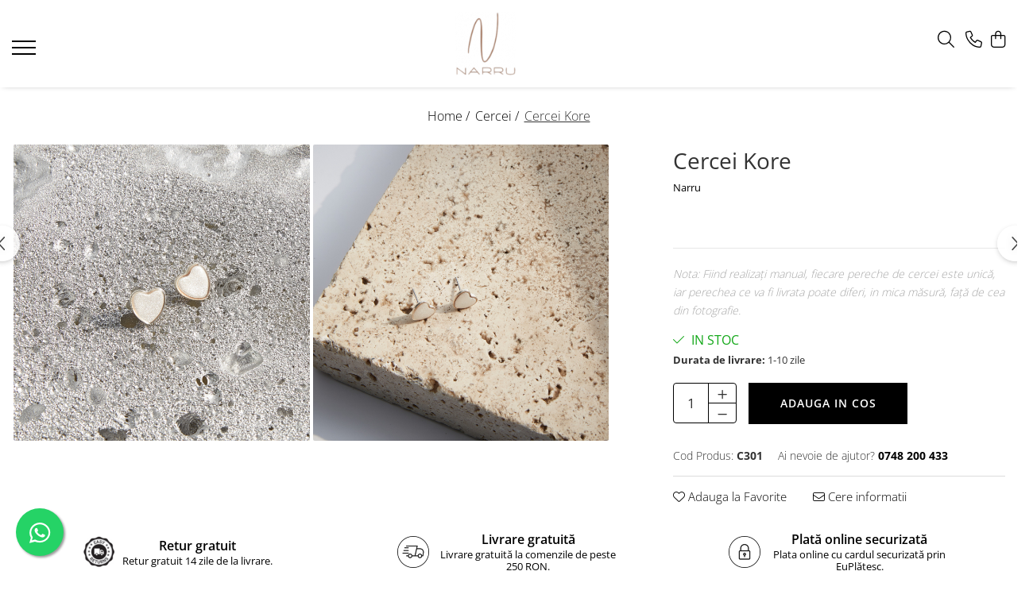

--- FILE ---
content_type: text/html; charset=UTF-8
request_url: https://narru.ro/cercei/cercei-kore-6.html
body_size: 27798
content:
<!DOCTYPE html>

<html lang="ro-ro">

	<head>
		<meta charset="UTF-8">

		<script src="https://gomagcdn.ro/themes/fashion/js/lazysizes.min.js?v=10211316-4.243" async=""></script>

		<script>
			function g_js(callbk){typeof callbk === 'function' ? window.addEventListener("DOMContentLoaded", callbk, false) : false;}
		</script>

					<link rel="icon" sizes="48x48" href="https://gomagcdn.ro/domains2/narru.ro/files/favicon/favicon9571.png">
			<link rel="apple-touch-icon" sizes="180x180" href="https://gomagcdn.ro/domains2/narru.ro/files/favicon/favicon9571.png">
		
		<style>
			/*body.loading{overflow:hidden;}
			body.loading #wrapper{opacity: 0;visibility: hidden;}
			body #wrapper{opacity: 1;visibility: visible;transition:all .1s ease-out;}*/

			.main-header .main-menu{min-height:43px;}
			.-g-hide{visibility:hidden;opacity:0;}

					</style>
					<link rel="preconnect" href="https://fonts.googleapis.com" >
					<link rel="preconnect" href="https://fonts.gstatic.com" crossorigin>
		
		<link rel="preconnect" href="https://gomagcdn.ro"><link rel="dns-prefetch" href="https://fonts.googleapis.com" /><link rel="dns-prefetch" href="https://fonts.gstatic.com" /><link rel="dns-prefetch" href="https://www.facebook.com" /><link rel="dns-prefetch" href="https://www.googletagmanager.com" />

					<link rel="preload" as="image" href="https://gomagcdn.ro/domains2/narru.ro/files/product/large/cercei-kore-008851.jpg"   >
					<link rel="preload" as="style" href="https://fonts.googleapis.com/css2?family=Playfair+Display:wght@400;500;600;700&display=swap" fetchpriority="high" onload="this.onload=null;this.rel='stylesheet'" crossorigin>
		
		<link rel="preload" href="https://gomagcdn.ro/themes/fashion/js/plugins.js?v=10211316-4.243" as="script">

		
					<link rel="preload" href="https://narru.ro/theme/default.js?v=41693222872" as="script">
				
		<link rel="preload" href="https://gomagcdn.ro/themes/fashion/js/dev.js?v=10211316-4.243" as="script">

					<noscript>
				<link rel="stylesheet" href="https://fonts.googleapis.com/css2?family=Playfair+Display:wght@400;500;600;700&display=swap">
			</noscript>
		
					<link rel="stylesheet" href="https://gomagcdn.ro/themes/fashion/css/main-min-v2.css?v=10211316-4.243-1" data-values='{"blockScripts": "1"}'>
		
					<link rel="stylesheet" href="https://narru.ro/theme/default.css?v=41693222872">
		
						<link rel="stylesheet" href="https://gomagcdn.ro/themes/fashion/css/dev-style.css?v=10211316-4.243-1">
		
		
		
		<link rel="alternate" hreflang="x-default" href="https://narru.ro/cercei/cercei-kore-6.html">
							
		<meta name="expires" content="never">
		<meta name="revisit-after" content="1 days">
					<meta name="author" content="Gomag">
				<title>cercei din lut polimeric si rasina epoxidica lucrati manual, handmade</title>


					<meta name="robots" content="index,follow" />
						
		<meta name="description" content="cercei din lut polimeric si rasina epoxidica lucrati manual, handmade, accesorii, bijuterii">
		<meta class="viewport" name="viewport" content="width=device-width, initial-scale=1.0, user-scalable=no">
							<meta property="og:description" content="Nota: Fiind realizați manual, fiecare pereche de cercei este unică, iar perechea ce va fi livrata poate diferi, in mica măsură, față de cea din fotografie."/>
							<meta property="og:image" content="https://gomagcdn.ro/domains2/narru.ro/files/product/large/cercei-kore-008851.jpg"/>
															<link rel="canonical" href="https://narru.ro/cercei/cercei-kore-6.html" />
			<meta property="og:url" content="https://narru.ro/cercei/cercei-kore-6.html"/>
						
		<meta name="distribution" content="Global">
		<meta name="owner" content="narru.ro">
		<meta name="publisher" content="narru.ro">
		<meta name="rating" content="General">
		<meta name="copyright" content="Copyright narru.ro 2026. All rights reserved">
		<link rel="search" href="https://narru.ro/opensearch.ro.xml" type="application/opensearchdescription+xml" title="Cautare"/>

		
							<script src="https://gomagcdn.ro/themes/fashion/js/jquery-2.1.4.min.js"></script>
			<script defer src="https://gomagcdn.ro/themes/fashion/js/jquery.autocomplete.js?v=20181023"></script>
			<script src="https://gomagcdn.ro/themes/fashion/js/gomag.config.js?v=10211316-4.243"></script>
			<script src="https://gomagcdn.ro/themes/fashion/js/gomag.js?v=10211316-4.243"></script>
		
													<!-- Global site tag (gtag.js) - Google Analytics -->
<script async src="https://www.googletagmanager.com/gtag/js?id=G-N4Z3RVJ31V"></script>
	<script>
 window.dataLayer = window.dataLayer || [];
  function gtag(){dataLayer.push(arguments);}
    var cookieValue = '';
  var name = 'g_c_consent' + "=";
  var decodedCookie = decodeURIComponent(document.cookie);
  var ca = decodedCookie.split(';');
  for(var i = 0; i <ca.length; i++) {
	var c = ca[i];
	while (c.charAt(0) == ' ') {
	  c = c.substring(1);
	}
	if (c.indexOf(name) == 0) {
	  cookieValue = c.substring(name.length, c.length);
	}
  }



if(cookieValue == ''){
	gtag('consent', 'default', {
	  'ad_storage': 'granted',
	  'ad_user_data': 'granted',
	  'ad_personalization': 'granted',
	  'analytics_storage': 'granted',
	  'personalization_storage': 'granted',
	  'functionality_storage': 'granted',
	  'security_storage': 'granted'
	});
	} else if(cookieValue != '-1'){


			gtag('consent', 'default', {
			'ad_storage': 'granted',
			'ad_user_data': 'granted',
			'ad_personalization': 'granted',
			'analytics_storage': 'granted',
			'personalization_storage': 'granted',
			'functionality_storage': 'granted',
			'security_storage': 'granted'
		});
	} else {
	 gtag('consent', 'default', {
		  'ad_storage': 'denied',
		  'ad_user_data': 'denied',
		  'ad_personalization': 'denied',
		  'analytics_storage': 'denied',
			'personalization_storage': 'denied',
			'functionality_storage': 'denied',
			'security_storage': 'denied'
		});

		 }
</script>
<script>

	
  gtag('js', new Date());

 
$.Gomag.bind('Cookie/Policy/Consent/Denied', function(){
	gtag('consent', 'update', {
		  'ad_storage': 'denied',
		  'ad_user_data': 'denied',
		  'ad_personalization': 'denied',
		  'analytics_storage': 'denied',
			'personalization_storage': 'denied',
			'functionality_storage': 'denied',
			'security_storage': 'denied'
		});
		})
$.Gomag.bind('Cookie/Policy/Consent/Granted', function(){
	gtag('consent', 'update', {
		  'ad_storage': 'granted',
		  'ad_user_data': 'granted',
		  'ad_personalization': 'granted',
		  'analytics_storage': 'granted',
			'personalization_storage': 'granted',
			'functionality_storage': 'granted',
			'security_storage': 'granted'
		});
		})
  gtag('config', 'G-N4Z3RVJ31V', {allow_enhanced_conversions: true });
</script>
<script>
	function gaBuildProductVariant(product)
	{
		let _return = '';
		if(product.version != undefined)
		{
			$.each(product.version, function(i, a){
				_return += (_return == '' ? '' : ', ')+a.value;
			})
		}
		return _return;
	}

</script>
<script>
	$.Gomag.bind('Product/Add/To/Cart/After/Listing', function gaProductAddToCartLV4(event, data) {
		if(data.product !== undefined) {
			var gaProduct = false;
			if(typeof(gaProducts) != 'undefined' && gaProducts[data.product.id] != undefined)
			{
				gaProduct = gaProducts[data.product.id];

			}

			if(gaProduct == false)
			{
				gaProduct = {};
				gaProduct.item_id = data.product.id;
				gaProduct.currency = data.product.currency ? (String(data.product.currency).toLowerCase() == 'lei' ? 'RON' : data.product.currency) : 'RON';
				gaProduct.item_name =  data.product.sku ;
				gaProduct.item_variant= gaBuildProductVariant(data.product);
				gaProduct.item_brand = data.product.brand;
				gaProduct.item_category = data.product.category;

			}

			gaProduct.price = parseFloat(data.product.price).toFixed(2);
			gaProduct.quantity = data.product.productQuantity;
			gtag("event", "add_to_cart", {
				currency: gaProduct.currency,
				value: parseFloat(gaProduct.price) * parseFloat(gaProduct.quantity),
				items: [
					gaProduct
				]
			});

		}
	})
	$.Gomag.bind('Product/Add/To/Cart/After/Details', function gaProductAddToCartDV4(event, data){

		if(data.product !== undefined){

			var gaProduct = false;
			if(
				typeof(gaProducts) != 'undefined'
				&&
				gaProducts[data.product.id] != undefined
			)
			{
				var gaProduct = gaProducts[data.product.id];
			}

			if(gaProduct == false)
			{
				gaProduct = {};
				gaProduct.item_id = data.product.id;
				gaProduct.currency = data.product.currency ? (String(data.product.currency).toLowerCase() == 'lei' ? 'RON' : data.product.currency) : 'RON';
				gaProduct.item_name =  data.product.sku ;
				gaProduct.item_variant= gaBuildProductVariant(data.product);
				gaProduct.item_brand = data.product.brand;
				gaProduct.item_category = data.product.category;

			}

			gaProduct.price = parseFloat(data.product.price).toFixed(2);
			gaProduct.quantity = data.product.productQuantity;


			gtag("event", "add_to_cart", {
			  currency: gaProduct.currency,
			  value: parseFloat(gaProduct.price) * parseFloat(gaProduct.quantity),
			  items: [
				gaProduct
			  ]
			});
        }

	})
	 $.Gomag.bind('Product/Remove/From/Cart', function gaProductRemovedFromCartV4(event, data){
		var envData = $.Gomag.getEnvData();
		var products = envData.products;

		if(data.data.product !== undefined && products[data.data.product] !== undefined){


			var dataProduct = products[data.data.product];


			gaProduct = {};
			gaProduct.item_id = dataProduct.id;

			gaProduct.item_name =   dataProduct.sku ;
			gaProduct.currency = dataProduct.currency ? (String(dataProduct.currency).toLowerCase() == 'lei' ? 'RON' : dataProduct.currency) : 'RON';
			gaProduct.item_category = dataProduct.category;
			gaProduct.item_brand = dataProduct.brand;
			gaProduct.price = parseFloat(dataProduct.price).toFixed(2);
			gaProduct.quantity = data.data.quantity;
			gaProduct.item_variant= gaBuildProductVariant(dataProduct);
			gtag("event", "remove_from_cart", {
			  currency: gaProduct.currency,
			  value: parseFloat(gaProduct.price) * parseFloat(gaProduct.quantity),
			  items: [
				gaProduct
			  ]
			});
        }

	});

	 $.Gomag.bind('Cart/Quantity/Update', function gaCartQuantityUpdateV4(event, data){
		var envData = $.Gomag.getEnvData();
		var products = envData.products;
		if(!data.data.finalQuantity || !data.data.initialQuantity)
		{
			return false;
		}
		var dataProduct = products[data.data.product];
		if(dataProduct == undefined)
		{
			return false;
		}

		gaProduct = {};
		gaProduct.item_id = dataProduct.id;
		gaProduct.currency = dataProduct.currency ? (String(dataProduct.currency).toLowerCase() == 'lei' ? 'RON' : dataProduct.currency) : 'RON';
		gaProduct.item_name =  dataProduct.sku ;

		gaProduct.item_category = dataProduct.category;
		gaProduct.item_brand = dataProduct.brand;
		gaProduct.price = parseFloat(dataProduct.price).toFixed(2);
		gaProduct.item_variant= gaBuildProductVariant(dataProduct);
		if(parseFloat(data.data.initialQuantity) < parseFloat(data.data.finalQuantity))
		{
			var quantity = parseFloat(data.data.finalQuantity) - parseFloat(data.data.initialQuantity);
			gaProduct.quantity = quantity;

			gtag("event", "add_to_cart", {
			  currency: gaProduct.currency,
			  value: parseFloat(gaProduct.price) * parseFloat(gaProduct.quantity),
			  items: [
				gaProduct
			  ]
			});
		}
		else if(parseFloat(data.data.initialQuantity) > parseFloat(data.data.finalQuantity))
		{
			var quantity = parseFloat(data.data.initialQuantity) - parseFloat(data.data.finalQuantity);
			gaProduct.quantity = quantity;
			gtag("event", "remove_from_cart", {
			  currency: gaProduct.currency,
			  value: parseFloat(gaProduct.price) * parseFloat(gaProduct.quantity),
			  items: [
				gaProduct
			  ]
			});
		}

	});

</script>
<script>
function gmsc(name, value)
{
	if(value != undefined && value)
	{
		var expires = new Date();
		expires.setTime(expires.getTime() + parseInt(3600*24*1000*90));
		document.cookie = encodeURIComponent(name) + "=" + encodeURIComponent(value) + '; expires='+ expires.toUTCString() + "; path=/";
	}
}
let gmqs = window.location.search;
let gmup = new URLSearchParams(gmqs);
gmsc('g_sc', gmup.get('shop_campaign'));
gmsc('shop_utm_campaign', gmup.get('utm_campaign'));
gmsc('shop_utm_medium', gmup.get('utm_medium'));
gmsc('shop_utm_source', gmup.get('utm_source'));
</script>					
		
	</head>

	<body class="" style="">

		<script >
			function _addCss(url, attribute, value, loaded){
				var _s = document.createElement('link');
				_s.rel = 'stylesheet';
				_s.href = url;
				_s.type = 'text/css';
				if(attribute)
				{
					_s.setAttribute(attribute, value)
				}
				if(loaded){
					_s.onload = function(){
						var dom = document.getElementsByTagName('body')[0];
						//dom.classList.remove('loading');
					}
				}
				var _st = document.getElementsByTagName('link')[0];
				_st.parentNode.insertBefore(_s, _st);
			}
			//_addCss('https://fonts.googleapis.com/css2?family=Open+Sans:ital,wght@0,300;0,400;0,600;0,700;1,300;1,400&display=swap');
			_addCss('https://gomagcdn.ro/themes/_fonts/Open-Sans.css');

		</script>
		<script>
				/*setTimeout(
				  function()
				  {
				   document.getElementsByTagName('body')[0].classList.remove('loading');
				  }, 1000);*/
		</script>
							
		
		<div id="wrapper">
			<!-- BLOCK:8420111479a49989f70f4ad439140874 start -->
<div id="_cartSummary" class="hide"></div>

<script >
	$(document).ready(function() {

		$(document).on('keypress', '.-g-input-loader', function(){
			$(this).addClass('-g-input-loading');
		})

		$.Gomag.bind('Product/Add/To/Cart/After', function(eventResponse, properties)
		{
									var data = JSON.parse(properties.data);
			$('.q-cart').html(data.quantity);
			if(parseFloat(data.quantity) > 0)
			{
				$('.q-cart').removeClass('hide');
			}
			else
			{
				$('.q-cart').addClass('hide');
			}
			$('.cartPrice').html(data.subtotal + ' ' + data.currency);
			$('.cartProductCount').html(data.quantity);


		})
		$('#_cartSummary').on('updateCart', function(event, cart) {
			var t = $(this);

			$.get('https://narru.ro/cart-update', {
				cart: cart
			}, function(data) {

				$('.q-cart').html(data.quantity);
				if(parseFloat(data.quantity) > 0)
				{
					$('.q-cart').removeClass('hide');
				}
				else
				{
					$('.q-cart').addClass('hide');
				}
				$('.cartPrice').html(data.subtotal + ' ' + data.currency);
				$('.cartProductCount').html(data.quantity);
			}, 'json');
			window.ga = window.ga || function() {
				(ga.q = ga.q || []).push(arguments)
			};
			ga('send', 'event', 'Buton', 'Click', 'Adauga_Cos');
		});

		if(window.gtag_report_conversion) {
			$(document).on("click", 'li.phone-m', function() {
				var phoneNo = $('li.phone-m').children( "a").attr('href');
				gtag_report_conversion(phoneNo);
			});

		}

	});
</script>


	<div class="cart-dd cart-side _cartShow cart-closed"></div>

<header class="main-header container-bg clearfix" data-block="headerBlock">
	<div class="discount-tape container-h full -g-hide" id="_gomagHellobar"></div>

		
	<div class="top-head-bg container-h full">

		<div class="top-head container-h">
			<div class="row">
				<div class="col-sm-2 col-xs-12 logo-h">
					
	<a href="https://narru.ro" id="logo" data-pageId="2">
		<img src="https://gomagcdn.ro/domains2/narru.ro/files/company/logo3987.png" fetchpriority="high" class="img-responsive" alt="" title="" width="200" height="50" style="width:auto;">
	</a>
				</div>
				<div class="col-sm-4 col-xs-7 main search-form-box">
					
<form name="search-form" class="search-form" action="https://narru.ro/produse" id="_searchFormMainHeader">

	<input id="_autocompleteSearchMainHeader" name="c" class="input-placeholder -g-input-loader" type="text" placeholder="Cauta in site..." aria-label="Search"  value="">
	<button id="_doSearch" class="search-button" aria-hidden="true">
		<i class="fa fa-search" aria-hidden="true"></i>
	</button>

				<script >
			$(document).ready(function() {

				$('#_autocompleteSearchMainHeader').autocomplete({
					serviceUrl: 'https://narru.ro/autocomplete',
					minChars: 2,
					deferRequestBy: 700,
					appendTo: '#_searchFormMainHeader',
					width: parseInt($('#_doSearch').offset().left) - parseInt($('#_autocompleteSearchMainHeader').offset().left),
					formatResult: function(suggestion, currentValue) {
						return suggestion.value;
					},
					onSelect: function(suggestion) {
						$(this).val(suggestion.data);
					},
					onSearchComplete: function(suggestion) {
						$(this).removeClass('-g-input-loading');
					}
				});
				$(document).on('click', '#_doSearch', function(e){
					e.preventDefault();
					if($('#_autocompleteSearchMainHeader').val() != '')
					{
						$('#_searchFormMainHeader').submit();
					}
				})
			});
		</script>
	

</form>
				</div>
				<div class="col-xs-5 acount-section">
					
<ul>
	<li class="search-m hide">
		<a href="#" class="-g-no-url" aria-label="Cauta in site..." data-pageId="">
			<i class="fa fa-search search-open" aria-hidden="true"></i>
			<i style="display:none" class="fa fa-times search-close" aria-hidden="true"></i>
		</a>
	</li>
	<li class="-g-user-icon -g-user-icon-empty">
			
	</li>
	
				<li class="contact-header">
			<a href="tel:0748 200 433" aria-label="Contacteaza-ne" data-pageId="3">
				<i class="fa fa-phone" aria-hidden="true"></i>
								<span>0748 200 433</span>
			</a>
		</li>
			<li class="wishlist-header hide">
		<a href="https://narru.ro/wishlist" aria-label="Wishlist" data-pageId="28">
			<span class="-g-wishlist-product-count -g-hide"></span>
			<i class="fa fa-heart-o" aria-hidden="true"></i>
			<span class="">Favorite</span>
		</a>
	</li>
	<li class="cart-header-btn cart">
		<a class="cart-drop _showCartHeader" href="https://narru.ro/cos-de-cumparaturi" aria-label="Cos de cumparaturi">
			<span class="q-cart hide">0</span>
			<i class="fa fa-shopping-bag" aria-hidden="true"></i>
			<span class="count cartPrice">0,00
				
			</span>
		</a>
			</li>

	</ul>

	<script>
		$(document).ready(function() {
			//Cart
							$.Gomag.bind('Product/Add/To/Cart/Validate', function(){
					if($('#-g-cart-dropdown').length)
					{
						$('.close-side-cart').click();
						$('#-g-cart-dropdown').remove();
					}
				})
				$(document).on('click', '.cart', function(e){
					e.preventDefault();
					$.Gomag.showCartSummary('div._cartShow');
					if($('.cart-side').length){
						$('.menu-wrapper').addClass('cart_side_opened');
					}
				});
				$(document).on('click', '.close-side-cart', function(){
					$.Gomag.hideCartSummary('div._cartShow');
					$('div._cartShow').removeClass('cart-open');
					if($('.cart-side').length){
						$('.menu-wrapper').removeClass('cart_side_opened');
					}
					$.Gomag.getUserAjaxData();
				});
						$(document).on('click', '.dropdown-toggle', function() {
				window.location = $(this).attr('href');
			})
		})
	</script>

				</div>
				<div class="col-xs-5 navigation-holder">
					
<div id="navigation">
	<nav id="main-menu" class="main-menu container-h full clearfix">
		<a href="#" class="menu-trg -g-no-url" title="Produse">
			<span>&nbsp;</span>
		</a>
		
<div class="container-h nav-menu-hh clearfix">

	<!-- BASE MENU -->
	<ul class="
			nav-menu base-menu container-h
			
			
		">

		

			
		<li class="menu-drop __GomagMM ">
								<a
						href="https://narru.ro/accesorii-pentru-mirese"
						class="    "
						rel="  "
						
						title="Accesorii pentru mirese"
						data-Gomag=''
						data-block-name="mainMenuD0"  data-block="mainMenuD" data-pageId= "80">
												<span class="list">Accesorii pentru mirese</span>
					</a>
				
		</li>
		
		<li class="menu-drop __GomagMM ">
								<a
						href="https://narru.ro/broșe"
						class="    "
						rel="  "
						
						title="Broșe"
						data-Gomag=''
						data-block-name="mainMenuD0"  data-block="mainMenuD" data-pageId= "80">
												<span class="list">Broșe</span>
					</a>
				
		</li>
		
		<li class="menu-drop __GomagMM ">
								<a
						href="https://narru.ro/butoni"
						class="    "
						rel="  "
						
						title="Butoni"
						data-Gomag=''
						data-block-name="mainMenuD0"  data-block="mainMenuD" data-pageId= "80">
												<span class="list">Butoni</span>
					</a>
				
		</li>
		
		<li class="menu-drop __GomagMM ">
								<a
						href="https://narru.ro/cercei"
						class="    "
						rel="  "
						
						title="Cercei"
						data-Gomag=''
						data-block-name="mainMenuD0"  data-block="mainMenuD" data-pageId= "80">
												<span class="list">Cercei</span>
					</a>
				
		</li>
		
		<li class="menu-drop __GomagMM ">
							<a
					href="https://narru.ro/coliere"
					class="  "
					rel="  "
					
					title="Coliere"
					data-Gomag=''
					data-block-name="mainMenuD0"
					data-pageId= "80"
					data-block="mainMenuD">
											<span class="list">Coliere</span>
						<i class="fa fa-angle-down"></i>
				</a>

									<div class="menu-dd">
										<ul class="drop-list clearfix w100">
																																						<li class="fl">
										<div class="col">
											<p class="title">
												<a
												href="https://narru.ro/inox"
												class="title    "
												rel="  "
												
												title="Inox"
												data-Gomag=''
												data-block-name="mainMenuD1"
												data-block="mainMenuD"
												data-pageId= "80"
												>
																										Inox
												</a>
											</p>
																						
										</div>
									</li>
																																<li class="fl">
										<div class="col">
											<p class="title">
												<a
												href="https://narru.ro/perle-de-cultura"
												class="title    "
												rel="  "
												
												title="Perle de cultura"
												data-Gomag=''
												data-block-name="mainMenuD1"
												data-block="mainMenuD"
												data-pageId= "80"
												>
																										Perle de cultura
												</a>
											</p>
																						
										</div>
									</li>
																																<li class="fl">
										<div class="col">
											<p class="title">
												<a
												href="https://narru.ro/pietre-semipretioase-10"
												class="title    "
												rel="  "
												
												title="Pietre semipretioase"
												data-Gomag=''
												data-block-name="mainMenuD1"
												data-block="mainMenuD"
												data-pageId= "80"
												>
																										Pietre semipretioase
												</a>
											</p>
																						
										</div>
									</li>
																													</ul>
																	</div>
									
		</li>
		
		<li class="menu-drop __GomagMM ">
								<a
						href="https://narru.ro/inele"
						class="    "
						rel="  "
						
						title="Inele"
						data-Gomag=''
						data-block-name="mainMenuD0"  data-block="mainMenuD" data-pageId= "80">
												<span class="list">Inele</span>
					</a>
				
		</li>
		
		<li class="menu-drop __GomagMM ">
								<a
						href="https://narru.ro/perle"
						class="    "
						rel="  "
						
						title="Perle"
						data-Gomag=''
						data-block-name="mainMenuD0"  data-block="mainMenuD" data-pageId= "80">
												<span class="list">Perle</span>
					</a>
				
		</li>
		
		<li class="menu-drop __GomagMM ">
								<a
						href="https://narru.ro/pietre-semipretioase"
						class="    "
						rel="  "
						
						title="Pietre Semipretioase"
						data-Gomag=''
						data-block-name="mainMenuD0"  data-block="mainMenuD" data-pageId= "80">
												<span class="list">Pietre Semipretioase</span>
					</a>
				
		</li>
						
		

	
		<li class="menu-drop __GomagSM   ">

			<a
				href="produse"
				rel="  "
				
				title="Magazin"
				data-Gomag=''
				data-block="mainMenuD"
				data-pageId= ""
				class=" "
			>
								Magazin
							</a>
					</li>
	
		<li class="menu-drop __GomagSM   ">

			<a
				href="comenzi"
				rel="  "
				
				title="Comenzi"
				data-Gomag=''
				data-block="mainMenuD"
				data-pageId= ""
				class=" "
			>
								Comenzi
							</a>
					</li>
	
		<li class="menu-drop __GomagSM   ">

			<a
				href="https://narru.ro/despre-noi"
				rel="  "
				
				title="Despre noi"
				data-Gomag=''
				data-block="mainMenuD"
				data-pageId= "11"
				class=" "
			>
								Despre noi
							</a>
					</li>
	
		<li class="menu-drop __GomagSM   ">

			<a
				href="https://narru.ro/contact"
				rel="  "
				
				title="Contact"
				data-Gomag=''
				data-block="mainMenuD"
				data-pageId= "3"
				class=" "
			>
								Contact
							</a>
					</li>
	
		
	</ul> <!-- end of BASE MENU -->

</div>		<ul class="mobile-icon fr">

							<li class="phone-m">
					<a href="tel:0748 200 433" title="Contacteaza-ne">
												<i class="fa fa-phone" aria-hidden="true"></i>
					</a>
				</li>
									<li class="user-m -g-user-icon -g-user-icon-empty">
			</li>
			<li class="wishlist-header-m hide">
				<a href="https://narru.ro/wishlist">
					<span class="-g-wishlist-product-count"></span>
					<i class="fa fa-heart-o" aria-hidden="true"></i>

				</a>
			</li>
			<li class="cart-m">
				<a href="https://narru.ro/cos-de-cumparaturi">
					<span class="q-cart hide">0</span>
					<i class="fa fa-shopping-bag" aria-hidden="true"></i>
				</a>
			</li>
			<li class="search-m">
				<a href="#" class="-g-no-url" aria-label="Cauta in site...">
					<i class="fa fa-search search-open" aria-hidden="true"></i>
					<i style="display:none" class="fa fa-times search-close" aria-hidden="true"></i>
				</a>
			</li>
					</ul>
	</nav>
	<!-- end main-nav -->

	<div style="display:none" class="search-form-box search-toggle">
		<form name="search-form" class="search-form" action="https://narru.ro/produse" id="_searchFormMobileToggle">
			<input id="_autocompleteSearchMobileToggle" name="c" class="input-placeholder -g-input-loader" type="text" autofocus="autofocus" value="" placeholder="Cauta in site..." aria-label="Search">
			<button id="_doSearchMobile" class="search-button" aria-hidden="true">
				<i class="fa fa-search" aria-hidden="true"></i>
			</button>

										<script >
					$(document).ready(function() {
						$('#_autocompleteSearchMobileToggle').autocomplete({
							serviceUrl: 'https://narru.ro/autocomplete',
							minChars: 2,
							deferRequestBy: 700,
							appendTo: '#_searchFormMobileToggle',
							width: parseInt($('#_doSearchMobile').offset().left) - parseInt($('#_autocompleteSearchMobileToggle').offset().left),
							formatResult: function(suggestion, currentValue) {
								return suggestion.value;
							},
							onSelect: function(suggestion) {
								$(this).val(suggestion.data);
							},
							onSearchComplete: function(suggestion) {
								$(this).removeClass('-g-input-loading');
							}
						});

						$(document).on('click', '#_doSearchMobile', function(e){
							e.preventDefault();
							if($('#_autocompleteSearchMobileToggle').val() != '')
							{
								$('#_searchFormMobileToggle').submit();
							}
						})
					});
				</script>
			
		</form>
	</div>
</div>
				</div>
			</div>
		</div>
	</div>

</header>
<!-- end main-header --><!-- BLOCK:8420111479a49989f70f4ad439140874 end -->
			
<script >
	$.Gomag.bind('Product/Add/To/Cart/Validate', function(response, isValid)
	{
		$($GomagConfig.versionAttributesName).removeClass('versionAttributeError');

		if($($GomagConfig.versionAttributesSelectSelector).length && !$($GomagConfig.versionAttributesSelectSelector).val())
		{

			if ($($GomagConfig.versionAttributesHolder).position().top < jQuery(window).scrollTop()){
				//scroll up
				 $([document.documentElement, document.body]).animate({
					scrollTop: $($GomagConfig.versionAttributesHolder).offset().top - 55
				}, 1000, function() {
					$($GomagConfig.versionAttributesName).addClass('versionAttributeError');
				});
			}
			else if ($($GomagConfig.versionAttributesHolder).position().top + $($GomagConfig.versionAttributesHolder).height() >
				$(window).scrollTop() + (
					window.innerHeight || document.documentElement.clientHeight
				)) {
				//scroll down
				$('html,body').animate({
					scrollTop: $($GomagConfig.versionAttributesHolder).position().top - (window.innerHeight || document.documentElement.clientHeight) + $($GomagConfig.versionAttributesHolder).height() -55 }, 1000, function() {
					$($GomagConfig.versionAttributesName).addClass('versionAttributeError');
				}
				);
			}
			else{
				$($GomagConfig.versionAttributesName).addClass('versionAttributeError');
			}

			isValid.noError = false;
		}
		if($($GomagConfig.versionAttributesSelector).length && !$('.'+$GomagConfig.versionAttributesActiveSelectorClass).length)
		{

			if ($($GomagConfig.versionAttributesHolder).position().top < jQuery(window).scrollTop()){
				//scroll up
				 $([document.documentElement, document.body]).animate({
					scrollTop: $($GomagConfig.versionAttributesHolder).offset().top - 55
				}, 1000, function() {
					$($GomagConfig.versionAttributesName).addClass('versionAttributeError');
				});
			}
			else if ($($GomagConfig.versionAttributesHolder).position().top + $($GomagConfig.versionAttributesHolder).height() >
				$(window).scrollTop() + (
					window.innerHeight || document.documentElement.clientHeight
				)) {
				//scroll down
				$('html,body').animate({
					scrollTop: $($GomagConfig.versionAttributesHolder).position().top - (window.innerHeight || document.documentElement.clientHeight) + $($GomagConfig.versionAttributesHolder).height() -55 }, 1000, function() {
					$($GomagConfig.versionAttributesName).addClass('versionAttributeError');
				}
				);
			}
			else{
				$($GomagConfig.versionAttributesName).addClass('versionAttributeError');
			}

			isValid.noError = false;
		}
	});
	$.Gomag.bind('Page/Load', function removeSelectedVersionAttributes(response, settings) {
		/* remove selection for versions */
		if((settings.doNotSelectVersion != undefined && settings.doNotSelectVersion === true) && $($GomagConfig.versionAttributesSelector).length && !settings.reloadPageOnVersionClick) {
			$($GomagConfig.versionAttributesSelector).removeClass($GomagConfig.versionAttributesActiveSelectorClass);
		}

		if((settings.doNotSelectVersion != undefined && settings.doNotSelectVersion === true) && $($GomagConfig.versionAttributesSelectSelector).length) {
			var selected = settings.reloadPageOnVersionClick != undefined && settings.reloadPageOnVersionClick ? '' : 'selected="selected"';

			$($GomagConfig.versionAttributesSelectSelector).prepend('<option value="" ' + selected + '>Selectati</option>');
		}
	});
	$(document).ready(function() {
		function is_touch_device2() {
			return (('ontouchstart' in window) || (navigator.MaxTouchPoints > 0) || (navigator.msMaxTouchPoints > 0));
		};

		
		$.Gomag.bind('Product/Details/After/Ajax/Load', function(e, payload)
		{
			let reinit = payload.reinit;
			let response = payload.response;

			if(reinit){
				$('.thumb-h:not(.horizontal):not(.vertical)').insertBefore('.vertical-slide-img');

				var hasThumb = $('.thumb-sld').length > 0;

				$('.prod-lg-sld:not(.disabled)').slick({
					slidesToShow: 1,
					slidesToScroll: 1,
					//arrows: false,
					fade: true,
					//cssEase: 'linear',
					dots: true,
					infinite: false,
					draggable: false,
					dots: true,
					//adaptiveHeight: true,
					asNavFor: hasThumb ? '.thumb-sld' : null
				/*}).on('afterChange', function(event, slick, currentSlide, nextSlide){
					if($( window ).width() > 800 ){

						$('.zoomContainer').remove();
						$('#img_0').removeData('elevateZoom');
						var source = $('#img_'+currentSlide).attr('data-src');
						var fullImage = $('#img_'+currentSlide).attr('data-full-image');
						$('.swaped-image').attr({
							//src:source,
							"data-zoom-image":fullImage
						});
						$('.zoomWindowContainer div').stop().css("background-image","url("+ fullImage +")");
						$("#img_"+currentSlide).elevateZoom({responsive: true});
					}*/
				});

				if($( window ).width() < 767 ){
					$('.prod-lg-sld.disabled').slick({
						slidesToShow: 1,
						slidesToScroll: 1,
						fade: true,
						dots: true,
						infinite: false,
						draggable: false,
						dots: true,
					});
				}

				$('.prod-lg-sld.slick-slider').slick('resize');

				//PRODUCT THUMB SLD
				if ($('.thumb-h.horizontal').length){
					$('.thumb-sld').slick({
						vertical: false,
						slidesToShow: 6,
						slidesToScroll: 1,
						asNavFor: '.prod-lg-sld',
						dots: false,
						infinite: false,
						//centerMode: true,
						focusOnSelect: true
					});
				} else if ($('.thumb-h').length) {
					$('.thumb-sld').slick({
						vertical: true,
						slidesToShow: 4,
						slidesToScroll: 1,
						asNavFor: '.prod-lg-sld',
						dots: false,
						infinite: false,
						draggable: false,
						swipe: false,
						//adaptiveHeight: true,
						//centerMode: true,
						focusOnSelect: true
					});
				}

				if($.Gomag.isMobile()){
					$($GomagConfig.bannerDesktop).remove()
					$($GomagConfig.bannerMobile).removeClass('hideSlide');
				} else {
					$($GomagConfig.bannerMobile).remove()
					$($GomagConfig.bannerDesktop).removeClass('hideSlide');
				}
			}

			$.Gomag.trigger('Product/Details/After/Ajax/Load/Complete', {'response':response});
		});

		$.Gomag.bind('Product/Details/After/Ajax/Response', function(e, payload)
		{
			let response = payload.response;
			let data = payload.data;
			let reinitSlider = false;

			if (response.title) {
				let $content = $('<div>').html(response.title);
				let title = $($GomagConfig.detailsProductTopHolder).find($GomagConfig.detailsProductTitleHolder).find('.title > span');
				let newTitle = $content.find('.title > span');
				if(title.text().trim().replace(/\s+/g, ' ') != newTitle.text().trim().replace(/\s+/g, ' ')){
					$.Gomag.fadeReplace(title,newTitle);
				}

				let brand = $($GomagConfig.detailsProductTopHolder).find($GomagConfig.detailsProductTitleHolder).find('.brand-detail');
				let newBrand = $content.find('.brand-detail');
				if(brand.text().trim().replace(/\s+/g, ' ') != newBrand.text().trim().replace(/\s+/g, ' ')){
					$.Gomag.fadeReplace(brand,newBrand);
				}

				let review = $($GomagConfig.detailsProductTopHolder).find($GomagConfig.detailsProductTitleHolder).find('.__reviewTitle');
				let newReview = $content.find('.__reviewTitle');
				if(review.text().trim().replace(/\s+/g, ' ') != newReview.text().trim().replace(/\s+/g, ' ')){
					$.Gomag.fadeReplace(review,newReview);
				}
			}

			if (response.images) {
				let $content = $('<div>').html(response.images);
				var imagesHolder = $($GomagConfig.detailsProductTopHolder).find($GomagConfig.detailsProductImagesHolder);
				var images = [];
				imagesHolder.find('img').each(function() {
					var dataSrc = $(this).attr('data-src');
					if (dataSrc) {
						images.push(dataSrc);
					}
				});

				var newImages = [];
				$content.find('img').each(function() {
					var dataSrc = $(this).attr('data-src');
					if (dataSrc) {
						newImages.push(dataSrc);
					}
				});

				if(!$content.find('.thumb-h.horizontal').length && imagesHolder.find('.thumb-h.horizontal').length){
					$content.find('.thumb-h').addClass('horizontal');
				}
				
				const newTop  = $content.find('.product-icon-box:not(.bottom)').first();
				const oldTop  = imagesHolder.find('.product-icon-box:not(.bottom)').first();

				if (newTop.length && oldTop.length && (newTop.prop('outerHTML') !== oldTop.prop('outerHTML'))) {
					oldTop.replaceWith(newTop.clone());
				}
				
				const newBottom = $content.find('.product-icon-box.bottom').first();
				const oldBottom = imagesHolder.find('.product-icon-box.bottom').first();

				if (newBottom.length && oldBottom.length && (newBottom.prop('outerHTML') !== oldBottom.prop('outerHTML'))) {
					oldBottom.replaceWith(newBottom.clone());
				}

				if (images.length !== newImages.length || images.some((val, i) => val !== newImages[i])) {
					$.Gomag.fadeReplace($($GomagConfig.detailsProductTopHolder).find($GomagConfig.detailsProductImagesHolder), $content.html());
					reinitSlider = true;
				}
			}

			if (response.details) {
				let $content = $('<div>').html(response.details);
				$content.find('.stock-limit').hide();
				function replaceDetails(content){
					$($GomagConfig.detailsProductTopHolder).find($GomagConfig.detailsProductDetailsHolder).html(content);
				}

				if($content.find('.__shippingPriceTemplate').length && $($GomagConfig.detailsProductTopHolder).find('.__shippingPriceTemplate').length){
					$content.find('.__shippingPriceTemplate').replaceWith($($GomagConfig.detailsProductTopHolder).find('.__shippingPriceTemplate'));
					$($GomagConfig.detailsProductTopHolder).find('.__shippingPriceTemplate').slideDown(100);
				} else if (!$content.find('.__shippingPriceTemplate').length && $($GomagConfig.detailsProductTopHolder).find('.__shippingPriceTemplate').length){
					$($GomagConfig.detailsProductTopHolder).find('.__shippingPriceTemplate').slideUp(100);
				}

				if($content.find('.btn-flstockAlertBTN').length && !$($GomagConfig.detailsProductTopHolder).find('.btn-flstockAlertBTN').length || !$content.find('.btn-flstockAlertBTN').length && $($GomagConfig.detailsProductTopHolder).find('.btn-flstockAlertBTN').length){
					$.Gomag.fadeReplace($($GomagConfig.detailsProductTopHolder).find('.add-section'), $content.find('.add-section').clone().html());
					setTimeout(function(){
						replaceDetails($content.html());
					}, 500)
				} else if ($content.find('.-g-empty-add-section').length && $($GomagConfig.detailsProductTopHolder).find('.add-section').length) {
					$($GomagConfig.detailsProductTopHolder).find('.add-section').slideUp(100, function() {
						replaceDetails($content.html());
					});
				} else if($($GomagConfig.detailsProductTopHolder).find('.-g-empty-add-section').length && $content.find('.add-section').length){
					$($GomagConfig.detailsProductTopHolder).find('.-g-empty-add-section').replaceWith($content.find('.add-section').clone().hide());
					$($GomagConfig.detailsProductTopHolder).find('.add-section').slideDown(100, function() {
						replaceDetails($content.html());
					});
				} else {
					replaceDetails($content.html());
				}

			}

			$.Gomag.trigger('Product/Details/After/Ajax/Load', {'properties':data, 'response':response, 'reinit':reinitSlider});
		});

	});
</script>


<div class="container-h container-bg product-page-holder ">

	
<div class="breadcrumbs-default breadcrumbs-default-product clearfix -g-breadcrumbs-container">
  <ol>
    <li>
      <a href="https://narru.ro/">Home&nbsp;/&nbsp;</a>
    </li>
        		<li>
		  <a href="https://narru.ro/cercei">Cercei&nbsp;/&nbsp;</a>
		</li>
		        <li class="active">Cercei Kore</li>
  </ol>
</div>
<!-- breadcrumbs-default -->

	

	<div id="-g-product-page-before"></div>

	<div id="product-page">

		
<div class="container-h product-top -g-product-301" data-product-id="301">

	<div class="row -g-product-row-box">

		<div class="detail-slider-holder col-sm-6 col-xs-12 -g-product-images">
			

<div class="vertical-slider-box">
    <div class="vertical-slider-pager-h">

		
		<div class="vertical-slide-img">
			<ul class="prod-lg-sld disabled">
																													
				
									<li>
						<a href="https://gomagcdn.ro/domains2/narru.ro/files/product/original/cercei-kore-008851.jpg" data-fancybox="prod-gallery" data-base-class="detail-layout" data-caption="Narru - Cercei handmade din lut polimeric si rasina epoxidica" class="__retargetingImageThumbSelector"  title="Cercei Kore">
															<img
									id="img_0"
									data-id="301"
									class="img-responsive"
									src="https://gomagcdn.ro/domains2/narru.ro/files/product/large/cercei-kore-008851.jpg"
																			fetchpriority="high"
																		data-src="https://gomagcdn.ro/domains2/narru.ro/files/product/large/cercei-kore-008851.jpg"
									alt="Narru - Cercei handmade din lut polimeric si rasina epoxidica [1]"
									title="Narru - Cercei handmade din lut polimeric si rasina epoxidica [1]"
									width="700" height="700"
								>
							
																				</a>
					</li>
									<li>
						<a href="https://gomagcdn.ro/domains2/narru.ro/files/product/original/cercei-kore-319706.jpg" data-fancybox="prod-gallery" data-base-class="detail-layout" data-caption="Narru - Cercei handmade din lut polimeric si rasina epoxidica" class="__retargetingImageThumbSelector"  title="Cercei Kore">
															<img
									id="img_1"
									data-id="301"
									class="img-responsive"
									src="https://gomagcdn.ro/domains2/narru.ro/files/product/large/cercei-kore-319706.jpg"
																			loading="lazy" 
																		data-src="https://gomagcdn.ro/domains2/narru.ro/files/product/large/cercei-kore-319706.jpg"
									alt="Narru - Cercei handmade din lut polimeric si rasina epoxidica [2]"
									title="Narru - Cercei handmade din lut polimeric si rasina epoxidica [2]"
									width="700" height="700"
								>
							
																				</a>
					</li>
											</ul>

			<div class="product-icon-box product-icon-box-301">
													
							</div>
			<div class="product-icon-box bottom product-icon-bottom-box-301">

							</div>
		</div>

		    </div>
</div>

<div class="clear"></div>
<div class="detail-share" style="text-align: center;">

            </div>
		</div>
		<div class="-g-product-details-holder col-sm-6 col-xs-12 pull-right">
			<div class="detail-title -g-product-title">
				
<div class="go-back-icon">
	<a href="https://narru.ro/cercei">
		<i class="fa fa-arrow-left" aria-hidden="true"></i>
	</a>
</div>

<h1 class="title">
		<span>

		Cercei Kore
		
	</span>
</h1>

			<a class="brand-detail" href="https://narru.ro/produse/narru" title="Narru" data-block="productDetailsBrandName">
			Narru
		</a>
	
<div class="__reviewTitle">
	
					
</div>			</div>
			<div class="detail-prod-attr -g-product-details">
				
<script >
  $(window).load(function() {
    setTimeout(function() {
      if ($($GomagConfig.detailsProductPriceBox + '301').hasClass('-g-hide')) {
        $($GomagConfig.detailsProductPriceBox + '301').removeClass('-g-hide');
      }
		if ($($GomagConfig.detailsDiscountIcon + '301').hasClass('hide')) {
			$($GomagConfig.detailsDiscountIcon + '301').removeClass('hide');
		}
	}, 3000);
  });
</script>


<script >
	$(document).ready(function(){
		$.Gomag.bind('Product/Disable/AddToCart', function addToCartDisababled(){
			$('.add2cart').addClass($GomagConfig.addToCartDisababled);
		})

		$('.-g-base-price-info').hover(function(){
			$('.-g-base-price-info-text').addClass('visible');
		}, function(){
			$('.-g-base-price-info-text').removeClass('visible');
		})

		$('.-g-prp-price-info').hover(function(){
			$('.-g-prp-price-info-text').addClass('visible');
		}, function(){
			$('.-g-prp-price-info-text').removeClass('visible');
		})
	})
</script>


<style>
	.detail-price .-g-prp-display{display: block;font-size:.85em!important;text-decoration:none;margin-bottom:3px;}
    .-g-prp-display .bPrice{display:inline-block;vertical-align:middle;}
    .-g-prp-display .icon-info{display:block;}
    .-g-base-price-info, .-g-prp-price-info{display:inline-block;vertical-align:middle;position: relative;margin-top: -3px;margin-left: 3px;}
    .-g-prp-price-info{margin-top: 0;margin-left: 0;}
    .detail-price s:not(.-g-prp-display) .-g-base-price-info{display:none;}
	.-g-base-price-info-text, .-g-prp-price-info-text{
		position: absolute;
		top: 25px;
		left: -100px;
		width: 200px;
		padding: 10px;
		font-family: "Open Sans",sans-serif;
		font-size:12px;
		color: #000;
		line-height:1.1;
		text-align: center;
		border-radius: 2px;
		background: #5d5d5d;
		opacity: 0;
		visibility: hidden;
		background: #fff;
		box-shadow: 0 2px 18px 0 rgb(0 0 0 / 15%);
		transition: all 0.3s cubic-bezier(0.9,0,0.2,0.99);
		z-index: 9;
	}
	.-g-base-price-info-text.visible, .-g-prp-price-info-text.visible{visibility: visible; opacity: 1;}
</style>
<span class="detail-price text-main -g-product-price-box-301 -g-hide " data-block="DetailsPrice" data-product-id="301">

			<input type="hidden" id="productBasePrice" value="60.0000"/>
		<input type="hidden" id="productFinalPrice" value="60.0000"/>
		<input type="hidden" id="productCurrency" value="Lei"/>
		<input type="hidden" id="productVat" value="0"/>
		
		<s>
			
			
			<span class="-g-base-price-info">
				<svg class="icon-info" fill="#00000095" xmlns="http://www.w3.org/2000/svg" viewBox="0 0 48 48" width="18" height="18"><path d="M 24 4 C 12.972066 4 4 12.972074 4 24 C 4 35.027926 12.972066 44 24 44 C 35.027934 44 44 35.027926 44 24 C 44 12.972074 35.027934 4 24 4 z M 24 7 C 33.406615 7 41 14.593391 41 24 C 41 33.406609 33.406615 41 24 41 C 14.593385 41 7 33.406609 7 24 C 7 14.593391 14.593385 7 24 7 z M 24 14 A 2 2 0 0 0 24 18 A 2 2 0 0 0 24 14 z M 23.976562 20.978516 A 1.50015 1.50015 0 0 0 22.5 22.5 L 22.5 33.5 A 1.50015 1.50015 0 1 0 25.5 33.5 L 25.5 22.5 A 1.50015 1.50015 0 0 0 23.976562 20.978516 z"/></svg>
				<span class="-g-base-price-info-text -g-base-price-info-text-301"></span>
			</span>
			

		</s>

		
		

		<span class="fPrice -g-product-final-price-301">
			60,00
			Lei
		</span>



		
		<span class="-g-product-details-um -g-product-um-301 hide"></span>

		
		
		
		<span id="_countDown_301" class="_countDownTimer -g-product-count-down-301"></span>

							</span>


<div class="detail-product-atributes" data-product-id = "301">
				<div class="short-description">
			<div>
				<em>Nota:&#160;Fiind realiza&#539;i manual, fiecare pereche de cercei este unic&#259;, iar perechea ce va fi livrata poate diferi, in mica m&#259;sur&#259;, fa&#539;&#259; de cea din fotografie.</em>
			</div>
			
					</div>
	
			
			
					
			
					
			
						</div>

<div class="detail-product-atributes" data-product-id = "301">
	<div class="prod-attr-h -g-version-attribute-holder">
		
	</div>

	
										<span class="stock-status available -g-product-stock-status-301" data-initialstock="100" >
					<i class="fa fa-check-circle-o" aria-hidden="true"></i>
										In stoc
				</span>
										<p class="__shippingDeliveryTime  ">
				<b>Durata de livrare:</b>
				1-10 zile
			</p>
			</div>




  						<div class="clear"></div>
<div class="__shippingPriceTemplate"></div>
<script >
	$(document).ready(function() {
		$(document).on('click', '#getShippingInfo', function() {
			$.Gomag.openDefaultPopup(undefined, {
				src: 'https://narru.ro/info-transport?type=popup',
				iframe : {css : {width : '400px'}}
			});
		});
		
		$('body').on('shippingLocationChanged', function(e, productId){
			
			$.Gomag.ajax('https://narru.ro/ajaxGetShippingPrice', {product: productId }, 'GET', function(data){
				if(data != undefined) {
					$('.__shippingPriceTemplate').hide().html(data.shippingPriceTemplate);
					$('.__shippingPriceTemplate').slideDown(100);
				} else {
					$('.__shippingPriceTemplate').slideUp(100);
				}
			}, 'responseJSON');
		})
	});
</script>

		
		
		<div class="add-section clearfix -g-product-add-section-301">
			<div class="qty-regulator clearfix -g-product-qty-regulator-301">
				<div class="stock-limit">
					Limita stoc
				</div>
				<a href="#" class="minus qtyminus -g-no-url"  id="qtyminus" data-id="301">
					<i class="fa fa-minus" aria-hidden="true" style="font-weight: 400;"></i>
				</a>

				<input class="qty-val qty" name="quantity" id="quantity" type="text" value="1"  data-id="301">
				<input id="step_quantity" type="hidden" value="1.00">
				<input type="hidden" value="123456789123" class="form-control" id="quantityProduct">
				<input type="hidden" value="1" class="form-control" id="orderMinimQuantity">
				<input type="hidden" value="123456789123" class="form-control" id="productQuantity">
				<a href="#" id="qtyplus" class="plus qtyplus -g-no-url" data-id="301">
					<i class="fa fa-plus" aria-hidden="true" style="font-weight: 400;"></i>
				</a>
			</div>
			<a class="btn btn-cmd add2cart add-2-cart btn-cart custom __retargetingAddToCartSelector -g-product-add-to-cart-301 -g-no-url" onClick="$.Gomag.addToCart({'p': 301, 'l':'d'})" href="#" data-id="301" rel="nofollow">
				Adauga in cos</a>
						</div>
				      <!-- end add-section -->
	
				<script>
			$('.stock-limit').hide();
			$(document).ready(function() {
				$.Gomag.bind('User/Ajax/Data/Loaded', function(event, data) {
					if(data != undefined && data.data != undefined) {
						var responseData = data.data;
						if(responseData.itemsQuantities != undefined && responseData.itemsQuantities.hasOwnProperty('301')) {
							var cartQuantity = 0;
							$.each(responseData.itemsQuantities, function(i, v) {
								if(i == 301) {
									cartQuantity = v;
								}
							});
							if(
								$.Gomag.getEnvData().products != undefined
								&&
								$.Gomag.getEnvData().products[301] != undefined
								&&
								$.Gomag.getEnvData().products[301].hasConfigurationOptions != 1
								&&
								$.Gomag.getEnvData().products[301].stock != undefined
								&&
								cartQuantity > 0
								&&
								cartQuantity >= $.Gomag.getEnvData().products[301].stock)
							{
								if ($('.-g-product-add-to-cart-301').length != 0) {
								//if (!$('.-g-product-qty-regulator-301').hasClass('hide')) {
									$('.-g-product-qty-regulator-301').addClass('hide');
									$('.-g-product-add-to-cart-301').addClass('hide');
									$('.-g-product-add-section-301').remove();
									$('.-g-product-stock-status-301').after(
									'<span class="text-main -g-product-stock-last" style="display: inline-block;padding:0 5px; margin-bottom: 8px; font-weight: bold;"> </span>');
									$('.-g-product-stock-status-301').parent().after(
										'<a href="#nh" class="btn btn-fl disableAddToCartButton __GomagAddToCartDisabled">Produs adaugat in cos</a>');
								//}
								}

								if($('._addPackage').length) {
									$('._addPackage').attr('onclick', null).html('Pachet indisponibil')
								}
							}
							else
							{
								$('.-g-product-qty-regulator-301').removeClass('hide');
								$('.-g-product-add-to-cart-301').removeClass('hide');
								$('.__GomagAddToCartDisabled').remove();
								if($.Gomag.getEnvData().products != undefined
								&&
								$.Gomag.getEnvData().products[301] != undefined

								&&
								$.Gomag.getEnvData().products[301].stock != undefined
								&&
								cartQuantity > 0
								&&
								cartQuantity < $.Gomag.getEnvData().products[301].stock)
								{
									var newStockQuantity = parseFloat($.Gomag.getEnvData().products[301].stock) - cartQuantity;
									newStockQuantity = newStockQuantity.toString();
									if(newStockQuantity != undefined && newStockQuantity.indexOf(".") >= 0){
										newStockQuantity = newStockQuantity.replace(/0+$/g,'');
										newStockQuantity = newStockQuantity.replace(/\.$/g,'');
									}
									$('#quantityProduct').val(newStockQuantity);
									$('#productQuantity').val(newStockQuantity);
								}
							}
						}
					}
				});
			});
		</script>
	

	<div class="clear"></div>


	

<div class="product-code dataProductId" data-block="ProductAddToCartPhoneHelp" data-product-id="301">
	<span class="code">
		<span class="-g-product-details-code-prefix">Cod Produs:</span>
		<strong>C301</strong>
	</span>

		<span class="help-phone">
		<span class="-g-product-details-help-phone">Ai nevoie de ajutor?</span>
		<a href="tel:0748 200 433">
			<strong>0748 200 433</strong>
		</a>
			</span>
	
	</div>


<div class="wish-section">
			<a href="#addToWishlistPopup_301" onClick="$.Gomag.addToWishlist({'p': 301 , 'u': 'https://narru.ro/wishlist-add?product=301' })" title="Favorite" data-name="Cercei Kore" data-href="https://narru.ro/wishlist-add?product=301" rel="nofollow" class="wish-btn col addToWishlist addToWishlistDefault -g-add-to-wishlist-301">
			<i class="fa fa-heart-o" aria-hidden="true"></i> Adauga la Favorite
		</a>
		
						<script >
			$.Gomag.bind('Set/Options/For/Informations', function(){

			})
		</script>
		

				<a href="#" rel="nofollow" id="info-btn" class="col -g-info-request-popup-details -g-no-url" onclick="$.Gomag.openPopupWithData('#info-btn', {iframe : {css : {width : '360px'}}, src: 'https://narru.ro/iframe-info?loc=info&amp;id=301'});">
			<i class="fa fa-envelope-o" aria-hidden="true"></i> Cere informatii
		</a>
							</div>

			</div>
		</div>
	</div>

	
    
	<div class="icon-group gomagComponent container-h container-bg clearfix detail">
		<style>
			.icon-group {visibility: visible;}
		</style>

		<div class="row icon-g-scroll">
												<div class="col banner_toate ">
						<div class="trust-h">
							<a class="trust-item -g-no-url" href="#" target="_self">
								<img
									class="icon"
									src="https://gomagcdn.ro/domains2/narru.ro/files/banner/untitled-design9977.png?height=50"
									data-src="https://gomagcdn.ro/domains2/narru.ro/files/banner/untitled-design9977.png?height=50"
									loading="lazy"
									alt="Retur gratuit"
									title="Retur gratuit"
									width="45"
									height="45"
								/>
								<p class="icon-label">
									Retur gratuit
																			<span>Retur gratuit 14 zile de la livrare.</span>
																	</p>
															</a>
						</div>
					</div>
																<div class="col banner_toate ">
						<div class="trust-h">
							<a class="trust-item -g-no-url" href="#" target="_self">
								<img
									class="icon"
									src="https://gomagcdn.ro/domains2/narru.ro/files/banner/feature-3-1-1386.png?height=50"
									data-src="https://gomagcdn.ro/domains2/narru.ro/files/banner/feature-3-1-1386.png?height=50"
									loading="lazy"
									alt="Livrare gratuită"
									title="Livrare gratuită"
									width="45"
									height="45"
								/>
								<p class="icon-label">
									Livrare gratuită
																			<span>Livrare gratuită la comenzile de peste 250 RON.</span>
																	</p>
															</a>
						</div>
					</div>
																<div class="col banner_toate ">
						<div class="trust-h">
							<a class="trust-item -g-no-url" href="#" target="_self">
								<img
									class="icon"
									src="https://gomagcdn.ro/domains2/narru.ro/files/banner/feature-4-1-5036.png?height=50"
									data-src="https://gomagcdn.ro/domains2/narru.ro/files/banner/feature-4-1-5036.png?height=50"
									loading="lazy"
									alt="Plată online securizată"
									title="Plată online securizată"
									width="45"
									height="45"
								/>
								<p class="icon-label">
									Plată online securizată
																			<span>Plata online cu cardul securizată prin EuPlătesc.</span>
																	</p>
															</a>
						</div>
					</div>
									</div>

		<div class="icon-group-nav">
			<a href="#" class="-g-no-url" id="icon-g-prev"><i class="fa fa-angle-left" aria-hidden="true"></i></a>
			<a href="#" class="-g-no-url" id="icon-g-next"><i class="fa fa-angle-right" aria-hidden="true"></i></a>
		</div>

							<script >
				$(document).ready(function () {
					$('.icon-group').addClass('loaded');
					/* TOOLTIPS */
					$('.icon-group .col').hover(function(){
						$(this).find('.t-tips').toggleClass('visible');
					});
					/* SCROLL ITEMS */
					$('#icon-g-prev, #icon-g-next').click(function() {
						var dir = this.id=="icon-g-next" ? '+=' : '-=' ;

						$('.icon-g-scroll').stop().animate({scrollLeft: dir+'100'}, 400);
						setTimeout(function(){
							var scrollPos = $('.icon-g-scroll').scrollLeft();
							if (scrollPos >= 40){
								$('#icon-g-prev').addClass('visible');
							}else{
								$('#icon-g-prev').removeClass('visible');
							};
						}, 300);
					});
				});
			</script>
		

	</div>

</div>



<div class="clear"></div>



<div class="clear"></div>

<div class="product-bottom">
	<div class="row">

		

<div class="detail-tabs col-sm-6">
        <div id="resp-tab">
          <ul class="resp-tabs-list tab-grup">
                          <li id="__showDescription">Descriere</li>
                                      <li class="-g-product-details-tabs-attributes">Caracteristici</li>
                                                                                                                                                                                                        					<li id="_showReviewForm">
			  Review-uri <span class="__productReviewCount">(0)</span>
			</li>
							           </ul>

          <div class="resp-tabs-container regular-text tab-grup">
                          <div class="description-tab">
                <div class="_descriptionTab __showDescription">
                                                                                                                                    
					<div class="">
                    <p>Cerceii din lut polimeric &#537;i rasin&#259; epoxidic&#259;, lucra&#539;i manual, sunt o expresie unic&#259; de art&#259; &#537;i creativitate.</p>

<p>Fiecare pereche de cercei este creat&#259; manual cu grij&#259; pentru fiecare detaliu, de la forma &#537;i culoarea lor p&#226;n&#259; la finisajul lor final, rezult&#226;nd bijuterii unicat &#537;i de cea mai &#238;nalt&#259; calitate.</p>

<p>Combinarea lutului polimeric &#537;i a rasinei epoxidice este remarcabil&#259;,&#160;lutul polimeric oferind&#160;textur&#259;, culoare &#537;i forme distinctive, &#238;n timp ce rasina epoxidic&#259; adaug&#259; str&#259;lucire &#537;i transparen&#539;&#259;. Aceast&#259; combina&#539;ie armonioas&#259; de materiale creeaz&#259; o&#160;bijuterie cu un aspect &#537;i textur&#259; captivante.</p>

<p>Designul lor elegant &#537;i minimalist&#160;atrage privirile &#537;i se potrive&#537;te at&#226;t pentru ocazii speciale, c&#226;t &#537;i pentru accesorizarea &#539;inutelor de zi cu zi.</p>

<p>Ace&#537;ti cercei nu sunt doar bijuterii, ci &#537;i o modalitate de a v&#259; exprima individualitatea &#537;i creativitatea. Sunt o reflec&#539;ie a gustului &#537;i stilului&#160;personal, aduc&#226;nd o not&#259; de originalitate &#537;i unicitate &#238;n orice &#539;inut&#259;.</p>

<p>Cerceii din lut polimeric &#537;i rasin&#259; epoxidic&#259; pot fi un cadou minunat pentru cei dragi sau prieteni &#537;i&#160;o modalitate frumoas&#259; de a le ar&#259;ta c&#226;t de mult &#238;i aprecia&#539;i &#537;i c&#226;t de speciali sunt pentru voi.<br />
<br />
<br />
Instructiuni de ingrijire:<br />
A se pastra in loc uscat si curat<br />
A nu se purta in apa<br />
Pentru curatare folositi un material moale si apa sau alcool</p>
                  </div>
                  
                                                                                                                                    				   				  

<a href="#" onclick="$.Gomag.openPopup({src: '#-g-gspr-widget', type : 'inline', modal: true});" class="product-gspr-widget-button -g-no-url">Informatii conformitate produs</a>

<div id="-g-gspr-widget" class="product-gspr-widget" style="display:none;">
	
	
		
	<div class="product-gspr-widget-header">
		<div class="product-gspr-widget-header-title">Informatii conformitate produs</div>

		<div class="product-gspr-widget-nav">
							<a href="javascript:void(0);" class="btn -g-gspr-tab -g-no-url" data-tab="safety">Siguranta produs</a>
										<a href="javascript:void(0);" class="btn -g-gspr-tab -g-no-url" data-tab="manufacturer">Informatii producator</a>
										<a href="javascript:void(0);" class="btn -g-gspr-tab -g-no-url" data-tab="person">Informatii persoana</a>
						
		</div>
	</div>

	<div class="product-gspr-widget-tabs">
				<div id="safety" class="product-gspr-widget-tab-item">
			<div class="product-gspr-widget-tab-item-title">Informatii siguranta produs</div> 
					<p>Momentan, informatiile despre siguranta produsului nu sunt disponibile.</p>
				</div>
						<div id="manufacturer" class="product-gspr-widget-tab-item">
			<div class="product-gspr-widget-tab-item-title">Informatii producator</div>
			 				<p>Momentan, informatiile despre producator nu sunt disponibile.</p>
					</div>
						<div id="person" class="product-gspr-widget-tab-item">
				<div class="product-gspr-widget-tab-item-title">Informatii persoana responsabila</div>
					<p>Momentan, informatiile despre persoana responsabila nu sunt disponibile.</p>
				</div>
					</div>
	
	<button type="button" data-fancybox-close="" class="fancybox-button fancybox-close-small" title="Close"><svg xmlns="http://www.w3.org/2000/svg" version="1" viewBox="0 0 24 24"><path d="M13 12l5-5-1-1-5 5-5-5-1 1 5 5-5 5 1 1 5-5 5 5 1-1z"></path></svg></button>
	
	<script>
		$(document).ready(function() {
		  function activateTab(tabName) {
			$(".-g-gspr-tab").removeClass("visibile");
			$(".product-gspr-widget-tab-item").removeClass("visibile");

			$("[data-tab='" + tabName + "']").addClass("visibile");
			$("#" + tabName).addClass("visibile");
		  }

		  $(".-g-gspr-tab").click(function(e) {
			e.preventDefault();
			let tabName = $(this).data("tab");
			activateTab(tabName); 
		  });

		  if ($(".-g-gspr-tab").length > 0) {
			let firstTabName = $(".-g-gspr-tab").first().data("tab");
			activateTab(firstTabName);
		  }
		});
	</script>
</div>				                  </div>
              </div>
                                          <div>
                  <div class="specs-table">
					
						
			<p class="-g-characteristics-attribute-name -g-attribute-key-po_material">
				<b class="-g-characteristics-attribute-title">Material: </b>
				
				<span class="-g-attribute-characteristic-value-h">
										
						<span class="-g-attribute-characteristic-value">
															Lut polimeric, Rasina epoxidica, Otel inoxidabil
													</span>
						
					
					<span class="__gomagWidget -g-attirbute-characteristics-popup-display" style="margin-left: 10px;" data-condition='{"displayAttributes":"po_material","displayCategories":["1"]}' data-popup="popup:onclick"></span>
				</span>
			</p>
			
				
    	
						
			<p class="-g-characteristics-attribute-name -g-attribute-key-po_marime">
				<b class="-g-characteristics-attribute-title">Mărime: </b>
				
				<span class="-g-attribute-characteristic-value-h">
										
						<span class="-g-attribute-characteristic-value">
															XS
													</span>
						
					
					<span class="__gomagWidget -g-attirbute-characteristics-popup-display" style="margin-left: 10px;" data-condition='{"displayAttributes":"po_marime","displayCategories":["1"]}' data-popup="popup:onclick"></span>
				</span>
			</p>
			
				
    	
						
			<p class="-g-characteristics-attribute-name -g-attribute-key-po_culoare">
				<b class="-g-characteristics-attribute-title">Culoare: </b>
				
				<span class="-g-attribute-characteristic-value-h">
										
													<span class="-g-attribute-characteristic-value">
																	Argintiu,															</span>
													<span class="-g-attribute-characteristic-value">
																	Alb															</span>
												
					
					<span class="__gomagWidget -g-attirbute-characteristics-popup-display" style="margin-left: 10px;" data-condition='{"displayAttributes":"po_culoare","displayCategories":["1"]}' data-popup="popup:onclick"></span>
				</span>
			</p>
			
				
    	
                  </div>
                  </div>
                                                        
            
              
                              
                                  
                                  
                                                			                <div class="review-tab -g-product-review-box">
                <div class="product-comment-box">

					
<script>
	g_js(function(){
			})
</script>
<div class="new-comment-form">
	<div style="text-align: center; font-size: 15px; margin-bottom: 15px;">
		Daca doresti sa iti exprimi parerea despre acest produs poti adauga un review.
	</div>
	<div class="title-box">
		<div class="title"><span ><a id="addReview" class="btn std new-review -g-no-url" href="#" onclick="$.Gomag.openDefaultPopup('#addReview', {iframe : {css : {width : '500px'}}, src: 'https://narru.ro/add-review?product=301'});">Scrie un review</a></span></div>
		<hr>
		
		<div class="succes-message hide" id="succesReview" style="text-align: center;">
			Review-ul a fost trimis cu succes.
		</div>
	</div>
</div>					<script >
	$.Gomag.bind('Gomag/Product/Detail/Loaded', function(responseDelay, products)
	{
		var reviewData = products.v.reviewData;
		if(reviewData) {
			$('.__reviewTitle').html(reviewData.reviewTitleHtml);
			$('.__reviewList').html(reviewData.reviewListHtml);
			$('.__productReviewCount').text('('+reviewData.reviewCount+')');
		}
	})
</script>


<div class="__reviewList">
	
</div>

															<script >
					  $(document).ready(function() {
						$(document).on('click', 'a._reviewLike', function() {
						  var reviewId = $(this).attr('data-id')
						  $.get('https://narru.ro/ajax-helpful-review', {
							review: reviewId,
							clicked: 1
						  }, function(data) {
							if($('#_seeUseful' + reviewId).length)
							{
								$('#_seeUseful' + reviewId).html('');
								$('#_seeUseful' + reviewId).html(data);
							}
							else
							{
								$('#_addUseful' + reviewId).after('<p id="_seeUseful '+ reviewId +'">'+data+'</p>');
							}
							$('#_addUseful' + reviewId).remove();
						  }, 'json')
						});
						$(document).on('click', 'a.-g-more-reviews', function() {
							 if($(this).hasClass('-g-reviews-hidden'))
							 {
								$('.-g-review-to-hide').removeClass('hide');
								$(this).removeClass('-g-reviews-hidden').text('Vezi mai putine');
							 }
							 else
							 {
								$('.-g-review-to-hide').addClass('hide');
								$(this).addClass('-g-reviews-hidden').text('Vezi mai multe');
							 }
						});
					  });
					</script>
					

					<style>
						.comment-row-child { border-top: 1px solid #dbdbdb; padding-top: 15px;  padding-bottom: 15px; overflow: hidden; margin-left: 25px;}
					</style>
                  </div>
              </div>
			  			   			              </div>
          </div>
        </div>

	</div>
	<div class="clear"></div>
</div>
	</div>
</div>



	<div class="container-h container-bg detail-sld-similar">
		<div class="carousel-slide">
			<div class="holder">
				<div class="title-carousel">
											<div class="title">Produse similare</div>
										<hr>
				</div>
				<div class="carousel slide-item-4">
								<div class="product-box-h ">
			

<div
		class="product-box  center  dataProductId __GomagListingProductBox -g-product-box-2"
					data-Gomag='{"Lei_price":"130.00","Lei_final_price":"130.00","Lei":"Lei","Lei_vat":"","Euro_price":"25.27","Euro_final_price":"25.27","Euro":"Euro","Euro_vat":""}' data-block-name="ListingName"
				data-product-id="2"
	>
		<div class="box-holder">
						<a href="https://narru.ro/cercei/21648.html" data-pageId="79" class="image _productMainUrl_2  " >
					
													<img 
								src="https://gomagcdn.ro/domains2/narru.ro/files/product/medium/cercei-cassia-313392.jpg"
								data-src="https://gomagcdn.ro/domains2/narru.ro/files/product/medium/cercei-cassia-313392.jpg"
									
								loading="lazy"
								alt="Cercei - Narru - Cercei handmade din lut polimeric si rasina epoxidica" 
								title="Narru - Cercei handmade din lut polimeric si rasina epoxidica" 
								class="img-responsive listImage _productMainImage_2" 
								width="280" height="280"
							>
						
						
									</a>
								<div class="product-icon-holder">
									<div class="product-icon-box -g-product-icon-box-2">
																			
																								</div>
					<div class="product-icon-box bottom -g-product-icon-bottom-box-2">
											</div>
								</div>
				
			
			<div class="top-side-box">

				
				
				<h2 style="line-height:initial;" class="title-holder"><a href="https://narru.ro/cercei/21648.html" data-pageId="79" class="title _productUrl_2 " data-block="ListingName">Cercei Cassia</a></h2>
																					<div class="price  -g-hide -g-list-price-2" data-block="ListingPrice">
																										<s class="price-full -g-product-box-full-price-2">
											
																					</s>
										<span class="text-main -g-product-box-final-price-2">130,00 Lei</span>

									
									
									<span class="-g-product-listing-um -g-product-box-um-2 hide"></span>
									
																																</div>
										
								

			</div>

				<div class="bottom-side-box">
					
					
						<a href="#" class="details-button quick-order-btn -g-no-url" onclick="$.Gomag.openDefaultPopup('.quick-order-btn', {iframe : {css : {width : '800px'}}, src: 'https://narru.ro/cart-add?product=2'});"><i class="fa fa-search"></i>detalii</a>
					
											<div class="add-list clearfix">
															<div class="qty-regulator clearfix hide -g-product-qty-regulator-2">
									<a href="#" class="minus _qtyminus qtyminus -g-no-url" data-id="2">
										<i class="fa fa-minus" aria-hidden="true" style="font-weight: 400;"></i>
									</a>

									<input class="qty-val qty"  name="quantity" id="quantity_2" data-id="2" type="text" value="1">
									<input id="step_quantity_2" type="hidden" data-id="2" value="1.00">

									<input type="hidden" data-id="2" value="123456789123" class="form-control" id="quantityProduct_2">
									<input type="hidden" data-id="2" value="1" class="form-control" id="orderMinimQuantity_2">
									<input type="hidden" value="123456789123" class="form-control" id="productQuantity_2">

									<a href="#" data-id="2" class="plus qtyplus -g-no-url">
										<i class="fa fa-plus" aria-hidden="true" style="font-weight: 400;"></i>
									</a>
								</div>
								<a class="btn btn-cmd btn-cart custom add2cartList __retargetingAddToCartSelector _addToCartListProduct_2 -g-product-list-add-cart-2 -g-product-add-to-cart -g-no-url" href="#" onClick="$.Gomag.addToCart({'p':2, 'l':'l'})" data-id="2" data-name="Cercei Cassia" rel="nofollow">
									<i class="fa fa-shopping-bag fa-hide" aria-hidden="true"></i>
									<span>Adauga in cos</span>
								</a>
																						
									<a href="#addToWishlistPopup_2" title="Favorite" data-name="Cercei Cassia" data-href="https://narru.ro/wishlist-add?product=2"  onClick="$.Gomag.addToWishlist({'p': 2 , 'u': 'https://narru.ro/wishlist-add?product=2' })" rel="nofollow" class="btn col wish-btn addToWishlist -g-add-to-wishlist-listing-2">
									<i class="fa fa-heart-o"></i></a>

								
													</div>
						<div class="clear"></div>
										
				</div>

					</div>
	</div>
				</div>
						<div class="product-box-h ">
			

<div
		class="product-box  center  dataProductId __GomagListingProductBox -g-product-box-3"
					data-Gomag='{"Lei_price":"130.00","Lei_final_price":"130.00","Lei":"Lei","Lei_vat":"","Euro_price":"25.27","Euro_final_price":"25.27","Euro":"Euro","Euro_vat":""}' data-block-name="ListingName"
				data-product-id="3"
	>
		<div class="box-holder">
						<a href="https://narru.ro/cercei/cercei-asha.html" data-pageId="79" class="image _productMainUrl_3  " >
					
													<img 
								src="https://gomagcdn.ro/domains2/narru.ro/files/product/medium/cercei-asha-467490.jpg"
								data-src="https://gomagcdn.ro/domains2/narru.ro/files/product/medium/cercei-asha-467490.jpg"
									
								loading="lazy"
								alt="Cercei - Narru - Cercei handmade din lut polimeric si rasina epoxidica" 
								title="Narru - Cercei handmade din lut polimeric si rasina epoxidica" 
								class="img-responsive listImage _productMainImage_3" 
								width="280" height="280"
							>
						
						
									</a>
								<div class="product-icon-holder">
									<div class="product-icon-box -g-product-icon-box-3">
																			
																								</div>
					<div class="product-icon-box bottom -g-product-icon-bottom-box-3">
											</div>
								</div>
				
			
			<div class="top-side-box">

				
				
				<h2 style="line-height:initial;" class="title-holder"><a href="https://narru.ro/cercei/cercei-asha.html" data-pageId="79" class="title _productUrl_3 " data-block="ListingName">Cercei Asha</a></h2>
																					<div class="price  -g-hide -g-list-price-3" data-block="ListingPrice">
																										<s class="price-full -g-product-box-full-price-3">
											
																					</s>
										<span class="text-main -g-product-box-final-price-3">130,00 Lei</span>

									
									
									<span class="-g-product-listing-um -g-product-box-um-3 hide"></span>
									
																																</div>
										
								

			</div>

				<div class="bottom-side-box">
					
					
						<a href="#" class="details-button quick-order-btn -g-no-url" onclick="$.Gomag.openDefaultPopup('.quick-order-btn', {iframe : {css : {width : '800px'}}, src: 'https://narru.ro/cart-add?product=3'});"><i class="fa fa-search"></i>detalii</a>
					
											<div class="add-list clearfix">
															<div class="qty-regulator clearfix hide -g-product-qty-regulator-3">
									<a href="#" class="minus _qtyminus qtyminus -g-no-url" data-id="3">
										<i class="fa fa-minus" aria-hidden="true" style="font-weight: 400;"></i>
									</a>

									<input class="qty-val qty"  name="quantity" id="quantity_3" data-id="3" type="text" value="1">
									<input id="step_quantity_3" type="hidden" data-id="3" value="1.00">

									<input type="hidden" data-id="3" value="123456789123" class="form-control" id="quantityProduct_3">
									<input type="hidden" data-id="3" value="1" class="form-control" id="orderMinimQuantity_3">
									<input type="hidden" value="123456789123" class="form-control" id="productQuantity_3">

									<a href="#" data-id="3" class="plus qtyplus -g-no-url">
										<i class="fa fa-plus" aria-hidden="true" style="font-weight: 400;"></i>
									</a>
								</div>
								<a class="btn btn-cmd btn-cart custom add2cartList __retargetingAddToCartSelector _addToCartListProduct_3 -g-product-list-add-cart-3 -g-product-add-to-cart -g-no-url" href="#" onClick="$.Gomag.addToCart({'p':3, 'l':'l'})" data-id="3" data-name="Cercei Asha" rel="nofollow">
									<i class="fa fa-shopping-bag fa-hide" aria-hidden="true"></i>
									<span>Adauga in cos</span>
								</a>
																						
									<a href="#addToWishlistPopup_3" title="Favorite" data-name="Cercei Asha" data-href="https://narru.ro/wishlist-add?product=3"  onClick="$.Gomag.addToWishlist({'p': 3 , 'u': 'https://narru.ro/wishlist-add?product=3' })" rel="nofollow" class="btn col wish-btn addToWishlist -g-add-to-wishlist-listing-3">
									<i class="fa fa-heart-o"></i></a>

								
													</div>
						<div class="clear"></div>
										
				</div>

					</div>
	</div>
				</div>
						<div class="product-box-h ">
			

<div
		class="product-box  center  dataProductId __GomagListingProductBox -g-product-box-4"
					data-Gomag='{"Lei_price":"120.00","Lei_final_price":"120.00","Lei":"Lei","Lei_vat":"","Euro_price":"23.33","Euro_final_price":"23.33","Euro":"Euro","Euro_vat":""}' data-block-name="ListingName"
				data-product-id="4"
	>
		<div class="box-holder">
						<a href="https://narru.ro/cercei/cercei-arya.html" data-pageId="79" class="image _productMainUrl_4  " >
					
													<img 
								src="https://gomagcdn.ro/domains2/narru.ro/files/product/medium/cercei-arya-426622.jpg"
								data-src="https://gomagcdn.ro/domains2/narru.ro/files/product/medium/cercei-arya-426622.jpg"
									
								loading="lazy"
								alt="Cercei - Narru - Cercei handmade din lut polimeric si rasina epoxidica" 
								title="Narru - Cercei handmade din lut polimeric si rasina epoxidica" 
								class="img-responsive listImage _productMainImage_4" 
								width="280" height="280"
							>
						
						
									</a>
								<div class="product-icon-holder">
									<div class="product-icon-box -g-product-icon-box-4">
																			
																								</div>
					<div class="product-icon-box bottom -g-product-icon-bottom-box-4">
											</div>
								</div>
				
			
			<div class="top-side-box">

				
				
				<h2 style="line-height:initial;" class="title-holder"><a href="https://narru.ro/cercei/cercei-arya.html" data-pageId="79" class="title _productUrl_4 " data-block="ListingName">Cercei Arya</a></h2>
																					<div class="price  -g-hide -g-list-price-4" data-block="ListingPrice">
																										<s class="price-full -g-product-box-full-price-4">
											
																					</s>
										<span class="text-main -g-product-box-final-price-4">120,00 Lei</span>

									
									
									<span class="-g-product-listing-um -g-product-box-um-4 hide"></span>
									
																																</div>
										
								

			</div>

				<div class="bottom-side-box">
					
					
						<a href="#" class="details-button quick-order-btn -g-no-url" onclick="$.Gomag.openDefaultPopup('.quick-order-btn', {iframe : {css : {width : '800px'}}, src: 'https://narru.ro/cart-add?product=4'});"><i class="fa fa-search"></i>detalii</a>
					
											<div class="add-list clearfix">
															<div class="qty-regulator clearfix hide -g-product-qty-regulator-4">
									<a href="#" class="minus _qtyminus qtyminus -g-no-url" data-id="4">
										<i class="fa fa-minus" aria-hidden="true" style="font-weight: 400;"></i>
									</a>

									<input class="qty-val qty"  name="quantity" id="quantity_4" data-id="4" type="text" value="1">
									<input id="step_quantity_4" type="hidden" data-id="4" value="1.00">

									<input type="hidden" data-id="4" value="123456789123" class="form-control" id="quantityProduct_4">
									<input type="hidden" data-id="4" value="1" class="form-control" id="orderMinimQuantity_4">
									<input type="hidden" value="123456789123" class="form-control" id="productQuantity_4">

									<a href="#" data-id="4" class="plus qtyplus -g-no-url">
										<i class="fa fa-plus" aria-hidden="true" style="font-weight: 400;"></i>
									</a>
								</div>
								<a class="btn btn-cmd btn-cart custom add2cartList __retargetingAddToCartSelector _addToCartListProduct_4 -g-product-list-add-cart-4 -g-product-add-to-cart -g-no-url" href="#" onClick="$.Gomag.addToCart({'p':4, 'l':'l'})" data-id="4" data-name="Cercei Arya" rel="nofollow">
									<i class="fa fa-shopping-bag fa-hide" aria-hidden="true"></i>
									<span>Adauga in cos</span>
								</a>
																						
									<a href="#addToWishlistPopup_4" title="Favorite" data-name="Cercei Arya" data-href="https://narru.ro/wishlist-add?product=4"  onClick="$.Gomag.addToWishlist({'p': 4 , 'u': 'https://narru.ro/wishlist-add?product=4' })" rel="nofollow" class="btn col wish-btn addToWishlist -g-add-to-wishlist-listing-4">
									<i class="fa fa-heart-o"></i></a>

								
													</div>
						<div class="clear"></div>
										
				</div>

					</div>
	</div>
				</div>
						<div class="product-box-h ">
			

<div
		class="product-box  center  dataProductId __GomagListingProductBox -g-product-box-5"
					data-Gomag='{"Lei_price":"130.00","Lei_final_price":"130.00","Lei":"Lei","Lei_vat":"","Euro_price":"25.27","Euro_final_price":"25.27","Euro":"Euro","Euro_vat":""}' data-block-name="ListingName"
				data-product-id="5"
	>
		<div class="box-holder">
						<a href="https://narru.ro/cercei/22123.html" data-pageId="79" class="image _productMainUrl_5  " >
					
													<img 
								src="https://gomagcdn.ro/domains2/narru.ro/files/product/medium/cercei-cassia-847292.jpg"
								data-src="https://gomagcdn.ro/domains2/narru.ro/files/product/medium/cercei-cassia-847292.jpg"
									
								loading="lazy"
								alt="Cercei - Narru - Cercei handmade din lut polimeric si rasina epoxidica" 
								title="Narru - Cercei handmade din lut polimeric si rasina epoxidica" 
								class="img-responsive listImage _productMainImage_5" 
								width="280" height="280"
							>
						
						
									</a>
								<div class="product-icon-holder">
									<div class="product-icon-box -g-product-icon-box-5">
																			
																								</div>
					<div class="product-icon-box bottom -g-product-icon-bottom-box-5">
											</div>
								</div>
				
			
			<div class="top-side-box">

				
				
				<h2 style="line-height:initial;" class="title-holder"><a href="https://narru.ro/cercei/22123.html" data-pageId="79" class="title _productUrl_5 " data-block="ListingName">Cercei Cassia</a></h2>
																					<div class="price  -g-hide -g-list-price-5" data-block="ListingPrice">
																										<s class="price-full -g-product-box-full-price-5">
											
																					</s>
										<span class="text-main -g-product-box-final-price-5">130,00 Lei</span>

									
									
									<span class="-g-product-listing-um -g-product-box-um-5 hide"></span>
									
																																</div>
										
								

			</div>

				<div class="bottom-side-box">
					
					
						<a href="#" class="details-button quick-order-btn -g-no-url" onclick="$.Gomag.openDefaultPopup('.quick-order-btn', {iframe : {css : {width : '800px'}}, src: 'https://narru.ro/cart-add?product=5'});"><i class="fa fa-search"></i>detalii</a>
					
											<div class="add-list clearfix">
															<div class="qty-regulator clearfix hide -g-product-qty-regulator-5">
									<a href="#" class="minus _qtyminus qtyminus -g-no-url" data-id="5">
										<i class="fa fa-minus" aria-hidden="true" style="font-weight: 400;"></i>
									</a>

									<input class="qty-val qty"  name="quantity" id="quantity_5" data-id="5" type="text" value="1">
									<input id="step_quantity_5" type="hidden" data-id="5" value="1.00">

									<input type="hidden" data-id="5" value="123456789123" class="form-control" id="quantityProduct_5">
									<input type="hidden" data-id="5" value="1" class="form-control" id="orderMinimQuantity_5">
									<input type="hidden" value="123456789123" class="form-control" id="productQuantity_5">

									<a href="#" data-id="5" class="plus qtyplus -g-no-url">
										<i class="fa fa-plus" aria-hidden="true" style="font-weight: 400;"></i>
									</a>
								</div>
								<a class="btn btn-cmd btn-cart custom add2cartList __retargetingAddToCartSelector _addToCartListProduct_5 -g-product-list-add-cart-5 -g-product-add-to-cart -g-no-url" href="#" onClick="$.Gomag.addToCart({'p':5, 'l':'l'})" data-id="5" data-name="Cercei Cassia" rel="nofollow">
									<i class="fa fa-shopping-bag fa-hide" aria-hidden="true"></i>
									<span>Adauga in cos</span>
								</a>
																						
									<a href="#addToWishlistPopup_5" title="Favorite" data-name="Cercei Cassia" data-href="https://narru.ro/wishlist-add?product=5"  onClick="$.Gomag.addToWishlist({'p': 5 , 'u': 'https://narru.ro/wishlist-add?product=5' })" rel="nofollow" class="btn col wish-btn addToWishlist -g-add-to-wishlist-listing-5">
									<i class="fa fa-heart-o"></i></a>

								
													</div>
						<div class="clear"></div>
										
				</div>

					</div>
	</div>
				</div>
						<div class="product-box-h ">
			

<div
		class="product-box  center  dataProductId __GomagListingProductBox -g-product-box-95"
					data-Gomag='{"Lei_price":"120.00","Lei_final_price":"120.00","Lei":"Lei","Lei_vat":"","Euro_price":"23.33","Euro_final_price":"23.33","Euro":"Euro","Euro_vat":""}' data-block-name="ListingName"
				data-product-id="95"
	>
		<div class="box-holder">
						<a href="https://narru.ro/cercei/cercei-nadia.html" data-pageId="79" class="image _productMainUrl_95  " >
					
													<img 
								src="https://gomagcdn.ro/domains2/narru.ro/files/product/medium/cercei-nadia-919053.jpg"
								data-src="https://gomagcdn.ro/domains2/narru.ro/files/product/medium/cercei-nadia-919053.jpg"
									
								loading="lazy"
								alt="Cercei - Narru - Cercei handmade din lut polimeric si rasina epoxidica" 
								title="Narru - Cercei handmade din lut polimeric si rasina epoxidica" 
								class="img-responsive listImage _productMainImage_95" 
								width="280" height="280"
							>
						
						
									</a>
								<div class="product-icon-holder">
									<div class="product-icon-box -g-product-icon-box-95">
																			
																								</div>
					<div class="product-icon-box bottom -g-product-icon-bottom-box-95">
											</div>
								</div>
				
			
			<div class="top-side-box">

				
				
				<h2 style="line-height:initial;" class="title-holder"><a href="https://narru.ro/cercei/cercei-nadia.html" data-pageId="79" class="title _productUrl_95 " data-block="ListingName">Cercei Nadia</a></h2>
																					<div class="price  -g-hide -g-list-price-95" data-block="ListingPrice">
																										<s class="price-full -g-product-box-full-price-95">
											
																					</s>
										<span class="text-main -g-product-box-final-price-95">120,00 Lei</span>

									
									
									<span class="-g-product-listing-um -g-product-box-um-95 hide"></span>
									
																																</div>
										
								

			</div>

				<div class="bottom-side-box">
					
					
						<a href="#" class="details-button quick-order-btn -g-no-url" onclick="$.Gomag.openDefaultPopup('.quick-order-btn', {iframe : {css : {width : '800px'}}, src: 'https://narru.ro/cart-add?product=95'});"><i class="fa fa-search"></i>detalii</a>
					
											<div class="add-list clearfix">
															<div class="qty-regulator clearfix hide -g-product-qty-regulator-95">
									<a href="#" class="minus _qtyminus qtyminus -g-no-url" data-id="95">
										<i class="fa fa-minus" aria-hidden="true" style="font-weight: 400;"></i>
									</a>

									<input class="qty-val qty"  name="quantity" id="quantity_95" data-id="95" type="text" value="1">
									<input id="step_quantity_95" type="hidden" data-id="95" value="1.00">

									<input type="hidden" data-id="95" value="123456789123" class="form-control" id="quantityProduct_95">
									<input type="hidden" data-id="95" value="1" class="form-control" id="orderMinimQuantity_95">
									<input type="hidden" value="123456789123" class="form-control" id="productQuantity_95">

									<a href="#" data-id="95" class="plus qtyplus -g-no-url">
										<i class="fa fa-plus" aria-hidden="true" style="font-weight: 400;"></i>
									</a>
								</div>
								<a class="btn btn-cmd btn-cart custom add2cartList __retargetingAddToCartSelector _addToCartListProduct_95 -g-product-list-add-cart-95 -g-product-add-to-cart -g-no-url" href="#" onClick="$.Gomag.addToCart({'p':95, 'l':'l'})" data-id="95" data-name="Cercei Nadia" rel="nofollow">
									<i class="fa fa-shopping-bag fa-hide" aria-hidden="true"></i>
									<span>Adauga in cos</span>
								</a>
																						
									<a href="#addToWishlistPopup_95" title="Favorite" data-name="Cercei Nadia" data-href="https://narru.ro/wishlist-add?product=95"  onClick="$.Gomag.addToWishlist({'p': 95 , 'u': 'https://narru.ro/wishlist-add?product=95' })" rel="nofollow" class="btn col wish-btn addToWishlist -g-add-to-wishlist-listing-95">
									<i class="fa fa-heart-o"></i></a>

								
													</div>
						<div class="clear"></div>
										
				</div>

					</div>
	</div>
				</div>
						<div class="product-box-h ">
			

<div
		class="product-box  center  dataProductId __GomagListingProductBox -g-product-box-102"
					data-Gomag='{"Lei_price":"160.00","Lei_final_price":"160.00","Lei":"Lei","Lei_vat":"","Euro_price":"31.10","Euro_final_price":"31.10","Euro":"Euro","Euro_vat":""}' data-block-name="ListingName"
				data-product-id="102"
	>
		<div class="box-holder">
						<a href="https://narru.ro/cercei/cercei-alma.html" data-pageId="79" class="image _productMainUrl_102  " >
					
													<img 
								src="https://gomagcdn.ro/domains2/narru.ro/files/product/medium/cercei-alma-201278.jpg"
								data-src="https://gomagcdn.ro/domains2/narru.ro/files/product/medium/cercei-alma-201278.jpg"
									
								loading="lazy"
								alt="Cercei - Narru - Cercei handmade din lut polimeric si rasina epoxidica" 
								title="Narru - Cercei handmade din lut polimeric si rasina epoxidica" 
								class="img-responsive listImage _productMainImage_102" 
								width="280" height="280"
							>
						
						
									</a>
								<div class="product-icon-holder">
									<div class="product-icon-box -g-product-icon-box-102">
																			
																								</div>
					<div class="product-icon-box bottom -g-product-icon-bottom-box-102">
											</div>
								</div>
				
			
			<div class="top-side-box">

				
				
				<h2 style="line-height:initial;" class="title-holder"><a href="https://narru.ro/cercei/cercei-alma.html" data-pageId="79" class="title _productUrl_102 " data-block="ListingName">Cercei Alma</a></h2>
																					<div class="price  -g-hide -g-list-price-102" data-block="ListingPrice">
																										<s class="price-full -g-product-box-full-price-102">
											
																					</s>
										<span class="text-main -g-product-box-final-price-102">160,00 Lei</span>

									
									
									<span class="-g-product-listing-um -g-product-box-um-102 hide"></span>
									
																																</div>
										
								

			</div>

				<div class="bottom-side-box">
					
					
						<a href="#" class="details-button quick-order-btn -g-no-url" onclick="$.Gomag.openDefaultPopup('.quick-order-btn', {iframe : {css : {width : '800px'}}, src: 'https://narru.ro/cart-add?product=102'});"><i class="fa fa-search"></i>detalii</a>
					
											<div class="add-list clearfix">
															<div class="qty-regulator clearfix hide -g-product-qty-regulator-102">
									<a href="#" class="minus _qtyminus qtyminus -g-no-url" data-id="102">
										<i class="fa fa-minus" aria-hidden="true" style="font-weight: 400;"></i>
									</a>

									<input class="qty-val qty"  name="quantity" id="quantity_102" data-id="102" type="text" value="1">
									<input id="step_quantity_102" type="hidden" data-id="102" value="1.00">

									<input type="hidden" data-id="102" value="123456789123" class="form-control" id="quantityProduct_102">
									<input type="hidden" data-id="102" value="1" class="form-control" id="orderMinimQuantity_102">
									<input type="hidden" value="123456789123" class="form-control" id="productQuantity_102">

									<a href="#" data-id="102" class="plus qtyplus -g-no-url">
										<i class="fa fa-plus" aria-hidden="true" style="font-weight: 400;"></i>
									</a>
								</div>
								<a class="btn btn-cmd btn-cart custom add2cartList __retargetingAddToCartSelector _addToCartListProduct_102 -g-product-list-add-cart-102 -g-product-add-to-cart -g-no-url" href="#" onClick="$.Gomag.addToCart({'p':102, 'l':'l'})" data-id="102" data-name="Cercei Alma" rel="nofollow">
									<i class="fa fa-shopping-bag fa-hide" aria-hidden="true"></i>
									<span>Adauga in cos</span>
								</a>
																						
									<a href="#addToWishlistPopup_102" title="Favorite" data-name="Cercei Alma" data-href="https://narru.ro/wishlist-add?product=102"  onClick="$.Gomag.addToWishlist({'p': 102 , 'u': 'https://narru.ro/wishlist-add?product=102' })" rel="nofollow" class="btn col wish-btn addToWishlist -g-add-to-wishlist-listing-102">
									<i class="fa fa-heart-o"></i></a>

								
													</div>
						<div class="clear"></div>
										
				</div>

					</div>
	</div>
				</div>
						<div class="product-box-h ">
			

<div
		class="product-box  center  dataProductId __GomagListingProductBox -g-product-box-110"
					data-Gomag='{"Lei_price":"120.00","Lei_final_price":"120.00","Lei":"Lei","Lei_vat":"","Euro_price":"23.33","Euro_final_price":"23.33","Euro":"Euro","Euro_vat":""}' data-block-name="ListingName"
				data-product-id="110"
	>
		<div class="box-holder">
						<a href="https://narru.ro/cercei/cercei-nadia-2.html" data-pageId="79" class="image _productMainUrl_110  " >
					
													<img 
								src="https://gomagcdn.ro/domains2/narru.ro/files/product/medium/cercei-nadia-402634.jpg"
								data-src="https://gomagcdn.ro/domains2/narru.ro/files/product/medium/cercei-nadia-402634.jpg"
									
								loading="lazy"
								alt="Cercei - Narru - Cercei handmade din lut polimeric si rasina epoxidica" 
								title="Narru - Cercei handmade din lut polimeric si rasina epoxidica" 
								class="img-responsive listImage _productMainImage_110" 
								width="280" height="280"
							>
						
						
									</a>
								<div class="product-icon-holder">
									<div class="product-icon-box -g-product-icon-box-110">
																			
																								</div>
					<div class="product-icon-box bottom -g-product-icon-bottom-box-110">
											</div>
								</div>
				
			
			<div class="top-side-box">

				
				
				<h2 style="line-height:initial;" class="title-holder"><a href="https://narru.ro/cercei/cercei-nadia-2.html" data-pageId="79" class="title _productUrl_110 " data-block="ListingName">Cercei Nadia</a></h2>
																					<div class="price  -g-hide -g-list-price-110" data-block="ListingPrice">
																										<s class="price-full -g-product-box-full-price-110">
											
																					</s>
										<span class="text-main -g-product-box-final-price-110">120,00 Lei</span>

									
									
									<span class="-g-product-listing-um -g-product-box-um-110 hide"></span>
									
																																</div>
										
								

			</div>

				<div class="bottom-side-box">
					
					
						<a href="#" class="details-button quick-order-btn -g-no-url" onclick="$.Gomag.openDefaultPopup('.quick-order-btn', {iframe : {css : {width : '800px'}}, src: 'https://narru.ro/cart-add?product=110'});"><i class="fa fa-search"></i>detalii</a>
					
											<div class="add-list clearfix">
															<div class="qty-regulator clearfix hide -g-product-qty-regulator-110">
									<a href="#" class="minus _qtyminus qtyminus -g-no-url" data-id="110">
										<i class="fa fa-minus" aria-hidden="true" style="font-weight: 400;"></i>
									</a>

									<input class="qty-val qty"  name="quantity" id="quantity_110" data-id="110" type="text" value="1">
									<input id="step_quantity_110" type="hidden" data-id="110" value="1.00">

									<input type="hidden" data-id="110" value="123456789123" class="form-control" id="quantityProduct_110">
									<input type="hidden" data-id="110" value="1" class="form-control" id="orderMinimQuantity_110">
									<input type="hidden" value="123456789123" class="form-control" id="productQuantity_110">

									<a href="#" data-id="110" class="plus qtyplus -g-no-url">
										<i class="fa fa-plus" aria-hidden="true" style="font-weight: 400;"></i>
									</a>
								</div>
								<a class="btn btn-cmd btn-cart custom add2cartList __retargetingAddToCartSelector _addToCartListProduct_110 -g-product-list-add-cart-110 -g-product-add-to-cart -g-no-url" href="#" onClick="$.Gomag.addToCart({'p':110, 'l':'l'})" data-id="110" data-name="Cercei Nadia" rel="nofollow">
									<i class="fa fa-shopping-bag fa-hide" aria-hidden="true"></i>
									<span>Adauga in cos</span>
								</a>
																						
									<a href="#addToWishlistPopup_110" title="Favorite" data-name="Cercei Nadia" data-href="https://narru.ro/wishlist-add?product=110"  onClick="$.Gomag.addToWishlist({'p': 110 , 'u': 'https://narru.ro/wishlist-add?product=110' })" rel="nofollow" class="btn col wish-btn addToWishlist -g-add-to-wishlist-listing-110">
									<i class="fa fa-heart-o"></i></a>

								
													</div>
						<div class="clear"></div>
										
				</div>

					</div>
	</div>
				</div>
						<div class="product-box-h ">
			

<div
		class="product-box  center  dataProductId __GomagListingProductBox -g-product-box-114"
					data-Gomag='{"Lei_price":"130.00","Lei_final_price":"130.00","Lei":"Lei","Lei_vat":"","Euro_price":"25.27","Euro_final_price":"25.27","Euro":"Euro","Euro_vat":""}' data-block-name="ListingName"
				data-product-id="114"
	>
		<div class="box-holder">
						<a href="https://narru.ro/cercei/cercei-ava.html" data-pageId="79" class="image _productMainUrl_114  " >
					
													<img 
								src="https://gomagcdn.ro/domains2/narru.ro/files/product/medium/cercei-ava-071369.jpg"
								data-src="https://gomagcdn.ro/domains2/narru.ro/files/product/medium/cercei-ava-071369.jpg"
									
								loading="lazy"
								alt="Cercei - Narru - Cercei handmade din lut polimeric si rasina epoxidica" 
								title="Narru - Cercei handmade din lut polimeric si rasina epoxidica" 
								class="img-responsive listImage _productMainImage_114" 
								width="280" height="280"
							>
						
						
									</a>
								<div class="product-icon-holder">
									<div class="product-icon-box -g-product-icon-box-114">
																			
																								</div>
					<div class="product-icon-box bottom -g-product-icon-bottom-box-114">
											</div>
								</div>
				
			
			<div class="top-side-box">

				
				
				<h2 style="line-height:initial;" class="title-holder"><a href="https://narru.ro/cercei/cercei-ava.html" data-pageId="79" class="title _productUrl_114 " data-block="ListingName">Cercei Ava</a></h2>
																					<div class="price  -g-hide -g-list-price-114" data-block="ListingPrice">
																										<s class="price-full -g-product-box-full-price-114">
											
																					</s>
										<span class="text-main -g-product-box-final-price-114">130,00 Lei</span>

									
									
									<span class="-g-product-listing-um -g-product-box-um-114 hide"></span>
									
																																</div>
										
								

			</div>

				<div class="bottom-side-box">
					
					
						<a href="#" class="details-button quick-order-btn -g-no-url" onclick="$.Gomag.openDefaultPopup('.quick-order-btn', {iframe : {css : {width : '800px'}}, src: 'https://narru.ro/cart-add?product=114'});"><i class="fa fa-search"></i>detalii</a>
					
											<div class="add-list clearfix">
															<div class="qty-regulator clearfix hide -g-product-qty-regulator-114">
									<a href="#" class="minus _qtyminus qtyminus -g-no-url" data-id="114">
										<i class="fa fa-minus" aria-hidden="true" style="font-weight: 400;"></i>
									</a>

									<input class="qty-val qty"  name="quantity" id="quantity_114" data-id="114" type="text" value="1">
									<input id="step_quantity_114" type="hidden" data-id="114" value="1.00">

									<input type="hidden" data-id="114" value="123456789123" class="form-control" id="quantityProduct_114">
									<input type="hidden" data-id="114" value="1" class="form-control" id="orderMinimQuantity_114">
									<input type="hidden" value="123456789123" class="form-control" id="productQuantity_114">

									<a href="#" data-id="114" class="plus qtyplus -g-no-url">
										<i class="fa fa-plus" aria-hidden="true" style="font-weight: 400;"></i>
									</a>
								</div>
								<a class="btn btn-cmd btn-cart custom add2cartList __retargetingAddToCartSelector _addToCartListProduct_114 -g-product-list-add-cart-114 -g-product-add-to-cart -g-no-url" href="#" onClick="$.Gomag.addToCart({'p':114, 'l':'l'})" data-id="114" data-name="Cercei Ava" rel="nofollow">
									<i class="fa fa-shopping-bag fa-hide" aria-hidden="true"></i>
									<span>Adauga in cos</span>
								</a>
																						
									<a href="#addToWishlistPopup_114" title="Favorite" data-name="Cercei Ava" data-href="https://narru.ro/wishlist-add?product=114"  onClick="$.Gomag.addToWishlist({'p': 114 , 'u': 'https://narru.ro/wishlist-add?product=114' })" rel="nofollow" class="btn col wish-btn addToWishlist -g-add-to-wishlist-listing-114">
									<i class="fa fa-heart-o"></i></a>

								
													</div>
						<div class="clear"></div>
										
				</div>

					</div>
	</div>
				</div>
						<div class="product-box-h ">
			

<div
		class="product-box  center  dataProductId __GomagListingProductBox -g-product-box-120"
					data-Gomag='{"Lei_price":"112.99","Lei_final_price":"112.99","Lei":"Lei","Lei_vat":"","Euro_price":"21.96","Euro_final_price":"21.96","Euro":"Euro","Euro_vat":""}' data-block-name="ListingName"
				data-product-id="120"
	>
		<div class="box-holder">
						<a href="https://narru.ro/cercei/cercei-athena-2.html" data-pageId="79" class="image _productMainUrl_120  " >
					
													<img 
								src="https://gomagcdn.ro/domains2/narru.ro/files/product/medium/cercei-athena-340079.jpg"
								data-src="https://gomagcdn.ro/domains2/narru.ro/files/product/medium/cercei-athena-340079.jpg"
									
								loading="lazy"
								alt="Cercei - Narru - Cercei handmade din lut polimeric si rasina epoxidica" 
								title="Narru - Cercei handmade din lut polimeric si rasina epoxidica" 
								class="img-responsive listImage _productMainImage_120" 
								width="280" height="280"
							>
						
						
									</a>
								<div class="product-icon-holder">
									<div class="product-icon-box -g-product-icon-box-120">
																			
																								</div>
					<div class="product-icon-box bottom -g-product-icon-bottom-box-120">
											</div>
								</div>
				
			
			<div class="top-side-box">

				
				
				<h2 style="line-height:initial;" class="title-holder"><a href="https://narru.ro/cercei/cercei-athena-2.html" data-pageId="79" class="title _productUrl_120 " data-block="ListingName">Cercei Athena</a></h2>
																					<div class="price  -g-hide -g-list-price-120" data-block="ListingPrice">
																										<s class="price-full -g-product-box-full-price-120">
											
																					</s>
										<span class="text-main -g-product-box-final-price-120">112,99 Lei</span>

									
									
									<span class="-g-product-listing-um -g-product-box-um-120 hide"></span>
									
																																</div>
										
								

			</div>

				<div class="bottom-side-box">
					
					
						<a href="#" class="details-button quick-order-btn -g-no-url" onclick="$.Gomag.openDefaultPopup('.quick-order-btn', {iframe : {css : {width : '800px'}}, src: 'https://narru.ro/cart-add?product=120'});"><i class="fa fa-search"></i>detalii</a>
					
											<div class="add-list clearfix">
															<div class="qty-regulator clearfix hide -g-product-qty-regulator-120">
									<a href="#" class="minus _qtyminus qtyminus -g-no-url" data-id="120">
										<i class="fa fa-minus" aria-hidden="true" style="font-weight: 400;"></i>
									</a>

									<input class="qty-val qty"  name="quantity" id="quantity_120" data-id="120" type="text" value="1">
									<input id="step_quantity_120" type="hidden" data-id="120" value="1.00">

									<input type="hidden" data-id="120" value="123456789123" class="form-control" id="quantityProduct_120">
									<input type="hidden" data-id="120" value="1" class="form-control" id="orderMinimQuantity_120">
									<input type="hidden" value="123456789123" class="form-control" id="productQuantity_120">

									<a href="#" data-id="120" class="plus qtyplus -g-no-url">
										<i class="fa fa-plus" aria-hidden="true" style="font-weight: 400;"></i>
									</a>
								</div>
								<a class="btn btn-cmd btn-cart custom add2cartList __retargetingAddToCartSelector _addToCartListProduct_120 -g-product-list-add-cart-120 -g-product-add-to-cart -g-no-url" href="#" onClick="$.Gomag.addToCart({'p':120, 'l':'l'})" data-id="120" data-name="Cercei Athena" rel="nofollow">
									<i class="fa fa-shopping-bag fa-hide" aria-hidden="true"></i>
									<span>Adauga in cos</span>
								</a>
																						
									<a href="#addToWishlistPopup_120" title="Favorite" data-name="Cercei Athena" data-href="https://narru.ro/wishlist-add?product=120"  onClick="$.Gomag.addToWishlist({'p': 120 , 'u': 'https://narru.ro/wishlist-add?product=120' })" rel="nofollow" class="btn col wish-btn addToWishlist -g-add-to-wishlist-listing-120">
									<i class="fa fa-heart-o"></i></a>

								
													</div>
						<div class="clear"></div>
										
				</div>

					</div>
	</div>
				</div>
						<div class="product-box-h ">
			

<div
		class="product-box  center  dataProductId __GomagListingProductBox -g-product-box-123"
					data-Gomag='{"Lei_price":"112.99","Lei_final_price":"112.99","Lei":"Lei","Lei_vat":"","Euro_price":"21.96","Euro_final_price":"21.96","Euro":"Euro","Euro_vat":""}' data-block-name="ListingName"
				data-product-id="123"
	>
		<div class="box-holder">
						<a href="https://narru.ro/cercei/cercei-athena-3.html" data-pageId="79" class="image _productMainUrl_123  " >
					
													<img 
								src="https://gomagcdn.ro/domains2/narru.ro/files/product/medium/cercei-athena-694287.jpg"
								data-src="https://gomagcdn.ro/domains2/narru.ro/files/product/medium/cercei-athena-694287.jpg"
									
								loading="lazy"
								alt="Cercei - Narru - Cercei handmade din lut polimeric si rasina epoxidica" 
								title="Narru - Cercei handmade din lut polimeric si rasina epoxidica" 
								class="img-responsive listImage _productMainImage_123" 
								width="280" height="280"
							>
						
						
									</a>
								<div class="product-icon-holder">
									<div class="product-icon-box -g-product-icon-box-123">
																			
																								</div>
					<div class="product-icon-box bottom -g-product-icon-bottom-box-123">
											</div>
								</div>
				
			
			<div class="top-side-box">

				
				
				<h2 style="line-height:initial;" class="title-holder"><a href="https://narru.ro/cercei/cercei-athena-3.html" data-pageId="79" class="title _productUrl_123 " data-block="ListingName">Cercei Athena</a></h2>
																					<div class="price  -g-hide -g-list-price-123" data-block="ListingPrice">
																										<s class="price-full -g-product-box-full-price-123">
											
																					</s>
										<span class="text-main -g-product-box-final-price-123">112,99 Lei</span>

									
									
									<span class="-g-product-listing-um -g-product-box-um-123 hide"></span>
									
																																</div>
										
								

			</div>

				<div class="bottom-side-box">
					
					
						<a href="#" class="details-button quick-order-btn -g-no-url" onclick="$.Gomag.openDefaultPopup('.quick-order-btn', {iframe : {css : {width : '800px'}}, src: 'https://narru.ro/cart-add?product=123'});"><i class="fa fa-search"></i>detalii</a>
					
											<div class="add-list clearfix">
															<div class="qty-regulator clearfix hide -g-product-qty-regulator-123">
									<a href="#" class="minus _qtyminus qtyminus -g-no-url" data-id="123">
										<i class="fa fa-minus" aria-hidden="true" style="font-weight: 400;"></i>
									</a>

									<input class="qty-val qty"  name="quantity" id="quantity_123" data-id="123" type="text" value="1">
									<input id="step_quantity_123" type="hidden" data-id="123" value="1.00">

									<input type="hidden" data-id="123" value="123456789123" class="form-control" id="quantityProduct_123">
									<input type="hidden" data-id="123" value="1" class="form-control" id="orderMinimQuantity_123">
									<input type="hidden" value="123456789123" class="form-control" id="productQuantity_123">

									<a href="#" data-id="123" class="plus qtyplus -g-no-url">
										<i class="fa fa-plus" aria-hidden="true" style="font-weight: 400;"></i>
									</a>
								</div>
								<a class="btn btn-cmd btn-cart custom add2cartList __retargetingAddToCartSelector _addToCartListProduct_123 -g-product-list-add-cart-123 -g-product-add-to-cart -g-no-url" href="#" onClick="$.Gomag.addToCart({'p':123, 'l':'l'})" data-id="123" data-name="Cercei Athena" rel="nofollow">
									<i class="fa fa-shopping-bag fa-hide" aria-hidden="true"></i>
									<span>Adauga in cos</span>
								</a>
																						
									<a href="#addToWishlistPopup_123" title="Favorite" data-name="Cercei Athena" data-href="https://narru.ro/wishlist-add?product=123"  onClick="$.Gomag.addToWishlist({'p': 123 , 'u': 'https://narru.ro/wishlist-add?product=123' })" rel="nofollow" class="btn col wish-btn addToWishlist -g-add-to-wishlist-listing-123">
									<i class="fa fa-heart-o"></i></a>

								
													</div>
						<div class="clear"></div>
										
				</div>

					</div>
	</div>
				</div>
						<div class="product-box-h ">
			

<div
		class="product-box  center  dataProductId __GomagListingProductBox -g-product-box-147"
					data-Gomag='{"Lei_price":"112.99","Lei_final_price":"112.99","Lei":"Lei","Lei_vat":"","Euro_price":"21.96","Euro_final_price":"21.96","Euro":"Euro","Euro_vat":""}' data-block-name="ListingName"
				data-product-id="147"
	>
		<div class="box-holder">
						<a href="https://narru.ro/cercei/cercei-athena-4.html" data-pageId="79" class="image _productMainUrl_147  " >
					
													<img 
								src="https://gomagcdn.ro/domains2/narru.ro/files/product/medium/cercei-athena-412408.jpg"
								data-src="https://gomagcdn.ro/domains2/narru.ro/files/product/medium/cercei-athena-412408.jpg"
									
								loading="lazy"
								alt="Cercei - Narru - Cercei handmade din lut polimeric si rasina epoxidica" 
								title="Narru - Cercei handmade din lut polimeric si rasina epoxidica" 
								class="img-responsive listImage _productMainImage_147" 
								width="280" height="280"
							>
						
						
									</a>
								<div class="product-icon-holder">
									<div class="product-icon-box -g-product-icon-box-147">
																			
																								</div>
					<div class="product-icon-box bottom -g-product-icon-bottom-box-147">
											</div>
								</div>
				
			
			<div class="top-side-box">

				
				
				<h2 style="line-height:initial;" class="title-holder"><a href="https://narru.ro/cercei/cercei-athena-4.html" data-pageId="79" class="title _productUrl_147 " data-block="ListingName">Cercei Athena</a></h2>
																					<div class="price  -g-hide -g-list-price-147" data-block="ListingPrice">
																										<s class="price-full -g-product-box-full-price-147">
											
																					</s>
										<span class="text-main -g-product-box-final-price-147">112,99 Lei</span>

									
									
									<span class="-g-product-listing-um -g-product-box-um-147 hide"></span>
									
																																</div>
										
								

			</div>

				<div class="bottom-side-box">
					
					
						<a href="#" class="details-button quick-order-btn -g-no-url" onclick="$.Gomag.openDefaultPopup('.quick-order-btn', {iframe : {css : {width : '800px'}}, src: 'https://narru.ro/cart-add?product=147'});"><i class="fa fa-search"></i>detalii</a>
					
											<div class="add-list clearfix">
															<div class="qty-regulator clearfix hide -g-product-qty-regulator-147">
									<a href="#" class="minus _qtyminus qtyminus -g-no-url" data-id="147">
										<i class="fa fa-minus" aria-hidden="true" style="font-weight: 400;"></i>
									</a>

									<input class="qty-val qty"  name="quantity" id="quantity_147" data-id="147" type="text" value="1">
									<input id="step_quantity_147" type="hidden" data-id="147" value="1.00">

									<input type="hidden" data-id="147" value="123456789123" class="form-control" id="quantityProduct_147">
									<input type="hidden" data-id="147" value="1" class="form-control" id="orderMinimQuantity_147">
									<input type="hidden" value="123456789123" class="form-control" id="productQuantity_147">

									<a href="#" data-id="147" class="plus qtyplus -g-no-url">
										<i class="fa fa-plus" aria-hidden="true" style="font-weight: 400;"></i>
									</a>
								</div>
								<a class="btn btn-cmd btn-cart custom add2cartList __retargetingAddToCartSelector _addToCartListProduct_147 -g-product-list-add-cart-147 -g-product-add-to-cart -g-no-url" href="#" onClick="$.Gomag.addToCart({'p':147, 'l':'l'})" data-id="147" data-name="Cercei Athena" rel="nofollow">
									<i class="fa fa-shopping-bag fa-hide" aria-hidden="true"></i>
									<span>Adauga in cos</span>
								</a>
																						
									<a href="#addToWishlistPopup_147" title="Favorite" data-name="Cercei Athena" data-href="https://narru.ro/wishlist-add?product=147"  onClick="$.Gomag.addToWishlist({'p': 147 , 'u': 'https://narru.ro/wishlist-add?product=147' })" rel="nofollow" class="btn col wish-btn addToWishlist -g-add-to-wishlist-listing-147">
									<i class="fa fa-heart-o"></i></a>

								
													</div>
						<div class="clear"></div>
										
				</div>

					</div>
	</div>
				</div>
						<div class="product-box-h ">
			

<div
		class="product-box  center  dataProductId __GomagListingProductBox -g-product-box-153"
					data-Gomag='{"Lei_price":"112.99","Lei_final_price":"112.99","Lei":"Lei","Lei_vat":"","Euro_price":"21.96","Euro_final_price":"21.96","Euro":"Euro","Euro_vat":""}' data-block-name="ListingName"
				data-product-id="153"
	>
		<div class="box-holder">
						<a href="https://narru.ro/cercei/cercei-athena-5.html" data-pageId="79" class="image _productMainUrl_153  " >
					
													<img 
								src="https://gomagcdn.ro/domains2/narru.ro/files/product/medium/cercei-athena-440728.jpg"
								data-src="https://gomagcdn.ro/domains2/narru.ro/files/product/medium/cercei-athena-440728.jpg"
									
								loading="lazy"
								alt="Cercei - Narru - Cercei handmade din lut polimeric si rasina epoxidica" 
								title="Narru - Cercei handmade din lut polimeric si rasina epoxidica" 
								class="img-responsive listImage _productMainImage_153" 
								width="280" height="280"
							>
						
						
									</a>
								<div class="product-icon-holder">
									<div class="product-icon-box -g-product-icon-box-153">
																			
																								</div>
					<div class="product-icon-box bottom -g-product-icon-bottom-box-153">
											</div>
								</div>
				
			
			<div class="top-side-box">

				
				
				<h2 style="line-height:initial;" class="title-holder"><a href="https://narru.ro/cercei/cercei-athena-5.html" data-pageId="79" class="title _productUrl_153 " data-block="ListingName">Cercei Athena</a></h2>
																					<div class="price  -g-hide -g-list-price-153" data-block="ListingPrice">
																										<s class="price-full -g-product-box-full-price-153">
											
																					</s>
										<span class="text-main -g-product-box-final-price-153">112,99 Lei</span>

									
									
									<span class="-g-product-listing-um -g-product-box-um-153 hide"></span>
									
																																</div>
										
								

			</div>

				<div class="bottom-side-box">
					
					
						<a href="#" class="details-button quick-order-btn -g-no-url" onclick="$.Gomag.openDefaultPopup('.quick-order-btn', {iframe : {css : {width : '800px'}}, src: 'https://narru.ro/cart-add?product=153'});"><i class="fa fa-search"></i>detalii</a>
					
											<div class="add-list clearfix">
															<div class="qty-regulator clearfix hide -g-product-qty-regulator-153">
									<a href="#" class="minus _qtyminus qtyminus -g-no-url" data-id="153">
										<i class="fa fa-minus" aria-hidden="true" style="font-weight: 400;"></i>
									</a>

									<input class="qty-val qty"  name="quantity" id="quantity_153" data-id="153" type="text" value="1">
									<input id="step_quantity_153" type="hidden" data-id="153" value="1.00">

									<input type="hidden" data-id="153" value="123456789123" class="form-control" id="quantityProduct_153">
									<input type="hidden" data-id="153" value="1" class="form-control" id="orderMinimQuantity_153">
									<input type="hidden" value="123456789123" class="form-control" id="productQuantity_153">

									<a href="#" data-id="153" class="plus qtyplus -g-no-url">
										<i class="fa fa-plus" aria-hidden="true" style="font-weight: 400;"></i>
									</a>
								</div>
								<a class="btn btn-cmd btn-cart custom add2cartList __retargetingAddToCartSelector _addToCartListProduct_153 -g-product-list-add-cart-153 -g-product-add-to-cart -g-no-url" href="#" onClick="$.Gomag.addToCart({'p':153, 'l':'l'})" data-id="153" data-name="Cercei Athena" rel="nofollow">
									<i class="fa fa-shopping-bag fa-hide" aria-hidden="true"></i>
									<span>Adauga in cos</span>
								</a>
																						
									<a href="#addToWishlistPopup_153" title="Favorite" data-name="Cercei Athena" data-href="https://narru.ro/wishlist-add?product=153"  onClick="$.Gomag.addToWishlist({'p': 153 , 'u': 'https://narru.ro/wishlist-add?product=153' })" rel="nofollow" class="btn col wish-btn addToWishlist -g-add-to-wishlist-listing-153">
									<i class="fa fa-heart-o"></i></a>

								
													</div>
						<div class="clear"></div>
										
				</div>

					</div>
	</div>
				</div>
						<div class="product-box-h ">
			

<div
		class="product-box  center  dataProductId __GomagListingProductBox -g-product-box-154"
					data-Gomag='{"Lei_price":"112.99","Lei_final_price":"112.99","Lei":"Lei","Lei_vat":"","Euro_price":"21.96","Euro_final_price":"21.96","Euro":"Euro","Euro_vat":""}' data-block-name="ListingName"
				data-product-id="154"
	>
		<div class="box-holder">
						<a href="https://narru.ro/cercei/cercei-athena-6.html" data-pageId="79" class="image _productMainUrl_154  " >
					
													<img 
								src="https://gomagcdn.ro/domains2/narru.ro/files/product/medium/cercei-athena-917676.jpg"
								data-src="https://gomagcdn.ro/domains2/narru.ro/files/product/medium/cercei-athena-917676.jpg"
									
								loading="lazy"
								alt="Cercei - Narru - Cercei handmade din lut polimeric si rasina epoxidica" 
								title="Narru - Cercei handmade din lut polimeric si rasina epoxidica" 
								class="img-responsive listImage _productMainImage_154" 
								width="280" height="280"
							>
						
						
									</a>
								<div class="product-icon-holder">
									<div class="product-icon-box -g-product-icon-box-154">
																			
																								</div>
					<div class="product-icon-box bottom -g-product-icon-bottom-box-154">
											</div>
								</div>
				
			
			<div class="top-side-box">

				
				
				<h2 style="line-height:initial;" class="title-holder"><a href="https://narru.ro/cercei/cercei-athena-6.html" data-pageId="79" class="title _productUrl_154 " data-block="ListingName">Cercei Athena</a></h2>
																					<div class="price  -g-hide -g-list-price-154" data-block="ListingPrice">
																										<s class="price-full -g-product-box-full-price-154">
											
																					</s>
										<span class="text-main -g-product-box-final-price-154">112,99 Lei</span>

									
									
									<span class="-g-product-listing-um -g-product-box-um-154 hide"></span>
									
																																</div>
										
								

			</div>

				<div class="bottom-side-box">
					
					
						<a href="#" class="details-button quick-order-btn -g-no-url" onclick="$.Gomag.openDefaultPopup('.quick-order-btn', {iframe : {css : {width : '800px'}}, src: 'https://narru.ro/cart-add?product=154'});"><i class="fa fa-search"></i>detalii</a>
					
											<div class="add-list clearfix">
															<div class="qty-regulator clearfix hide -g-product-qty-regulator-154">
									<a href="#" class="minus _qtyminus qtyminus -g-no-url" data-id="154">
										<i class="fa fa-minus" aria-hidden="true" style="font-weight: 400;"></i>
									</a>

									<input class="qty-val qty"  name="quantity" id="quantity_154" data-id="154" type="text" value="1">
									<input id="step_quantity_154" type="hidden" data-id="154" value="1.00">

									<input type="hidden" data-id="154" value="123456789123" class="form-control" id="quantityProduct_154">
									<input type="hidden" data-id="154" value="1" class="form-control" id="orderMinimQuantity_154">
									<input type="hidden" value="123456789123" class="form-control" id="productQuantity_154">

									<a href="#" data-id="154" class="plus qtyplus -g-no-url">
										<i class="fa fa-plus" aria-hidden="true" style="font-weight: 400;"></i>
									</a>
								</div>
								<a class="btn btn-cmd btn-cart custom add2cartList __retargetingAddToCartSelector _addToCartListProduct_154 -g-product-list-add-cart-154 -g-product-add-to-cart -g-no-url" href="#" onClick="$.Gomag.addToCart({'p':154, 'l':'l'})" data-id="154" data-name="Cercei Athena" rel="nofollow">
									<i class="fa fa-shopping-bag fa-hide" aria-hidden="true"></i>
									<span>Adauga in cos</span>
								</a>
																						
									<a href="#addToWishlistPopup_154" title="Favorite" data-name="Cercei Athena" data-href="https://narru.ro/wishlist-add?product=154"  onClick="$.Gomag.addToWishlist({'p': 154 , 'u': 'https://narru.ro/wishlist-add?product=154' })" rel="nofollow" class="btn col wish-btn addToWishlist -g-add-to-wishlist-listing-154">
									<i class="fa fa-heart-o"></i></a>

								
													</div>
						<div class="clear"></div>
										
				</div>

					</div>
	</div>
				</div>
						<div class="product-box-h ">
			

<div
		class="product-box  center  dataProductId __GomagListingProductBox -g-product-box-155"
					data-Gomag='{"Lei_price":"112.99","Lei_final_price":"112.99","Lei":"Lei","Lei_vat":"","Euro_price":"21.96","Euro_final_price":"21.96","Euro":"Euro","Euro_vat":""}' data-block-name="ListingName"
				data-product-id="155"
	>
		<div class="box-holder">
						<a href="https://narru.ro/cercei/cercei-antheia.html" data-pageId="79" class="image _productMainUrl_155  " >
					
													<img 
								src="https://gomagcdn.ro/domains2/narru.ro/files/product/medium/cercei-selene-398828.jpg"
								data-src="https://gomagcdn.ro/domains2/narru.ro/files/product/medium/cercei-selene-398828.jpg"
									
								loading="lazy"
								alt="Cercei - Narru - Cercei handmade din lut polimeric si rasina epoxidica" 
								title="Narru - Cercei handmade din lut polimeric si rasina epoxidica" 
								class="img-responsive listImage _productMainImage_155" 
								width="280" height="280"
							>
						
						
									</a>
								<div class="product-icon-holder">
									<div class="product-icon-box -g-product-icon-box-155">
																			
																								</div>
					<div class="product-icon-box bottom -g-product-icon-bottom-box-155">
											</div>
								</div>
				
			
			<div class="top-side-box">

				
				
				<h2 style="line-height:initial;" class="title-holder"><a href="https://narru.ro/cercei/cercei-antheia.html" data-pageId="79" class="title _productUrl_155 " data-block="ListingName">Cercei Selene</a></h2>
																					<div class="price  -g-hide -g-list-price-155" data-block="ListingPrice">
																										<s class="price-full -g-product-box-full-price-155">
											
																					</s>
										<span class="text-main -g-product-box-final-price-155">112,99 Lei</span>

									
									
									<span class="-g-product-listing-um -g-product-box-um-155 hide"></span>
									
																																</div>
										
								

			</div>

				<div class="bottom-side-box">
					
					
						<a href="#" class="details-button quick-order-btn -g-no-url" onclick="$.Gomag.openDefaultPopup('.quick-order-btn', {iframe : {css : {width : '800px'}}, src: 'https://narru.ro/cart-add?product=155'});"><i class="fa fa-search"></i>detalii</a>
					
											<div class="add-list clearfix">
															<div class="qty-regulator clearfix hide -g-product-qty-regulator-155">
									<a href="#" class="minus _qtyminus qtyminus -g-no-url" data-id="155">
										<i class="fa fa-minus" aria-hidden="true" style="font-weight: 400;"></i>
									</a>

									<input class="qty-val qty"  name="quantity" id="quantity_155" data-id="155" type="text" value="1">
									<input id="step_quantity_155" type="hidden" data-id="155" value="1.00">

									<input type="hidden" data-id="155" value="123456789123" class="form-control" id="quantityProduct_155">
									<input type="hidden" data-id="155" value="1" class="form-control" id="orderMinimQuantity_155">
									<input type="hidden" value="123456789123" class="form-control" id="productQuantity_155">

									<a href="#" data-id="155" class="plus qtyplus -g-no-url">
										<i class="fa fa-plus" aria-hidden="true" style="font-weight: 400;"></i>
									</a>
								</div>
								<a class="btn btn-cmd btn-cart custom add2cartList __retargetingAddToCartSelector _addToCartListProduct_155 -g-product-list-add-cart-155 -g-product-add-to-cart -g-no-url" href="#" onClick="$.Gomag.addToCart({'p':155, 'l':'l'})" data-id="155" data-name="Cercei Selene" rel="nofollow">
									<i class="fa fa-shopping-bag fa-hide" aria-hidden="true"></i>
									<span>Adauga in cos</span>
								</a>
																						
									<a href="#addToWishlistPopup_155" title="Favorite" data-name="Cercei Selene" data-href="https://narru.ro/wishlist-add?product=155"  onClick="$.Gomag.addToWishlist({'p': 155 , 'u': 'https://narru.ro/wishlist-add?product=155' })" rel="nofollow" class="btn col wish-btn addToWishlist -g-add-to-wishlist-listing-155">
									<i class="fa fa-heart-o"></i></a>

								
													</div>
						<div class="clear"></div>
										
				</div>

					</div>
	</div>
				</div>
						<div class="product-box-h ">
			

<div
		class="product-box  center  dataProductId __GomagListingProductBox -g-product-box-156"
					data-Gomag='{"Lei_price":"112.99","Lei_final_price":"112.99","Lei":"Lei","Lei_vat":"","Euro_price":"21.96","Euro_final_price":"21.96","Euro":"Euro","Euro_vat":""}' data-block-name="ListingName"
				data-product-id="156"
	>
		<div class="box-holder">
						<a href="https://narru.ro/cercei/cercei-athena-7.html" data-pageId="79" class="image _productMainUrl_156  " >
					
													<img 
								src="https://gomagcdn.ro/domains2/narru.ro/files/product/medium/cercei-athena-081756.jpg"
								data-src="https://gomagcdn.ro/domains2/narru.ro/files/product/medium/cercei-athena-081756.jpg"
									
								loading="lazy"
								alt="Cercei - Narru - Cercei handmade din lut polimeric si rasina epoxidica" 
								title="Narru - Cercei handmade din lut polimeric si rasina epoxidica" 
								class="img-responsive listImage _productMainImage_156" 
								width="280" height="280"
							>
						
						
									</a>
								<div class="product-icon-holder">
									<div class="product-icon-box -g-product-icon-box-156">
																			
																								</div>
					<div class="product-icon-box bottom -g-product-icon-bottom-box-156">
											</div>
								</div>
				
			
			<div class="top-side-box">

				
				
				<h2 style="line-height:initial;" class="title-holder"><a href="https://narru.ro/cercei/cercei-athena-7.html" data-pageId="79" class="title _productUrl_156 " data-block="ListingName">Cercei Athena</a></h2>
																					<div class="price  -g-hide -g-list-price-156" data-block="ListingPrice">
																										<s class="price-full -g-product-box-full-price-156">
											
																					</s>
										<span class="text-main -g-product-box-final-price-156">112,99 Lei</span>

									
									
									<span class="-g-product-listing-um -g-product-box-um-156 hide"></span>
									
																																</div>
										
								

			</div>

				<div class="bottom-side-box">
					
					
						<a href="#" class="details-button quick-order-btn -g-no-url" onclick="$.Gomag.openDefaultPopup('.quick-order-btn', {iframe : {css : {width : '800px'}}, src: 'https://narru.ro/cart-add?product=156'});"><i class="fa fa-search"></i>detalii</a>
					
											<div class="add-list clearfix">
															<div class="qty-regulator clearfix hide -g-product-qty-regulator-156">
									<a href="#" class="minus _qtyminus qtyminus -g-no-url" data-id="156">
										<i class="fa fa-minus" aria-hidden="true" style="font-weight: 400;"></i>
									</a>

									<input class="qty-val qty"  name="quantity" id="quantity_156" data-id="156" type="text" value="1">
									<input id="step_quantity_156" type="hidden" data-id="156" value="1.00">

									<input type="hidden" data-id="156" value="123456789123" class="form-control" id="quantityProduct_156">
									<input type="hidden" data-id="156" value="1" class="form-control" id="orderMinimQuantity_156">
									<input type="hidden" value="123456789123" class="form-control" id="productQuantity_156">

									<a href="#" data-id="156" class="plus qtyplus -g-no-url">
										<i class="fa fa-plus" aria-hidden="true" style="font-weight: 400;"></i>
									</a>
								</div>
								<a class="btn btn-cmd btn-cart custom add2cartList __retargetingAddToCartSelector _addToCartListProduct_156 -g-product-list-add-cart-156 -g-product-add-to-cart -g-no-url" href="#" onClick="$.Gomag.addToCart({'p':156, 'l':'l'})" data-id="156" data-name="Cercei Athena" rel="nofollow">
									<i class="fa fa-shopping-bag fa-hide" aria-hidden="true"></i>
									<span>Adauga in cos</span>
								</a>
																						
									<a href="#addToWishlistPopup_156" title="Favorite" data-name="Cercei Athena" data-href="https://narru.ro/wishlist-add?product=156"  onClick="$.Gomag.addToWishlist({'p': 156 , 'u': 'https://narru.ro/wishlist-add?product=156' })" rel="nofollow" class="btn col wish-btn addToWishlist -g-add-to-wishlist-listing-156">
									<i class="fa fa-heart-o"></i></a>

								
													</div>
						<div class="clear"></div>
										
				</div>

					</div>
	</div>
				</div>
			
				</div>
			</div>
		</div>
	</div>





<div class="__pageComponentsHolder">
	
</div>

			<!-- BLOCK:34ec0f124310f7c3aebdf0305a5ead42 start -->
<div id="-g-footer-general-before"></div>


<footer id="-g-footer-general">
	<div class="main-footer container-h clearfix">
		<div class="row">

									
						<div class="col-md-3 col-xs-4 col">

													<div class="-g-footer-group">
						<p class="title">
															Magazinul meu <i class="fa fa-angle-down" aria-hidden="true"></i>
													</p>
													<ul class="footer-submenu" data-block="footerFirstColumnLinks">
																	<li>
									<a
										href="https://narru.ro/despre-noi"
										rel="  "
										
										
										class=" "
									>
										Despre noi
									</a></li>
																	<li>
									<a
										href="https://narru.ro/termeni-si-conditii"
										rel="  "
										
										
										class=" "
									>
										Termeni si Conditii
									</a></li>
																	<li>
									<a
										href="https://narru.ro/politica-de-confidentialitate"
										rel="  "
										
										
										class=" "
									>
										Politica de Confidentialitate
									</a></li>
																	<li>
									<a
										href="https://narru.ro/info-transport"
										rel="  "
										
										
										class=" "
									>
										Politica de livrare
									</a></li>
																	<li>
									<a
										href="https://narru.ro/contact"
										rel="  "
										
										
										class=" "
									>
										Contact
									</a></li>
															</ul>
											</div>
							</div>
					<div class="col-md-3 col-xs-4 col">

													<div class="-g-footer-group">
						<p class="title">
															Clienti <i class="fa fa-angle-down" aria-hidden="true"></i>
													</p>
													<ul class="footer-submenu" data-block="footerFirstColumnLinks">
																	<li>
									<a
										href="https://narru.ro/metode-de-plata"
										rel="  "
										
										
										class=" "
									>
										Metode de Plata
									</a></li>
																	<li>
									<a
										href="https://narru.ro/politica-de-retur"
										rel="  "
										
										
										class=" "
									>
										Politica de Retur
									</a></li>
																	<li>
									<a
										href="https://narru.ro/garantia-produselor"
										rel="  "
										
										
										class=" "
									>
										Garantia Produselor
									</a></li>
																	<li>
									<a
										href="https://europa.eu/youreurope/business/dealing-with-customers/solving-disputes/alternative-dispute-resolution/index_ro.htm"
										rel="nofollow  "
										target="_blank"
										
										class=" "
									>
										Solutionarea Online a Litigiilor
									</a></li>
																	<li>
									<a
										href="https://anpc.ro/"
										rel="nofollow  "
										target="_blank"
										
										class=" "
									>
										ANPC
									</a></li>
																	<li>
									<a
										href="https://reclamatiisal.anpc.ro/"
										rel="nofollow  "
										target="_blank"
										
										class=" "
									>
										ANPC - SAL
									</a></li>
															</ul>
											</div>
							</div>
			
			<div class="col-md-3 col-xs-4 col -g-footer-company-data">
				
<p class="title">Date comerciale <i class="fa fa-angle-down" aria-hidden="true"></i></p>
<ul class="footer-submenu">
	<li class="-g-company-name"><strong>NARRU SRL</strong></li>
	<li>J2025015333008</li>
	<li>51392138</li>
	<li>Str. 1 Decembrie 136, Vila 21.2</li>
	<li>Tunari, Ilfov</li>
	<li></li>
	</ul>
			</div>

			<div class="col-md-3 col-xs-12 col -g-footer-support">
									
<div class="col support">
	<p class="title">Suport clienti
		<span></span>
	</p>
	
			<a href="tel:0748 200 433" class="support-contact" >
			<i class="fa fa-phone" aria-hidden="true"></i> 0748 200 433
		</a>
		
		
			<a href="mailto:office@narru.ro" data-contact="bWFpbHRvOm9mZmljZUBuYXJydS5ybw==" class="support-contact" >
			<i class="fa fa-envelope-o" aria-hidden="true"></i>
			&#111;f&#102;&#x69;&#99;&#101;&#x40;narru&#46;r&#x6f;
		</a>
	</div>							</div>
			
							<div class="col-xs-12">
					
<div class="col social">
	<p class="title">Social
		<span>Urmareste-ne in social media</span>
	</p>
	<ul>
					<li>
				<a target="_blank" href="https://www.facebook.com/Narruaccessories" aria-label="Facebook" rel="noopener nofollow" >
					<i class="fa fa-facebook"></i>
				</a>
			</li>
																					<li>
				<a target="_blank" href="https://www.instagram.com/NarruAccessories/" aria-label="Instagram" rel="noopener nofollow">
					<i class="fa fa-instagram"></i>
				</a>
			</li>
			</ul>
</div>
				</div>
						
		</div>
	</div>
	
	<div class="copyright-payment">
		<div class="container-h">
			<div class="row">
				<div class="col col-md-8 col-xs-12 fr">
					
<div class="payment-accepted" id="-g-payment-accepted">
							<img src="data:image/svg+xml,%3Csvg%20viewBox='0%200%20445%2037'%20xmlns='http://www.w3.org/2000/svg'%3E%3Crect%20fill='%23ffffff'%20fill-opacity='0'%20width='100%25'%20height='100%25'%20/%3E%3C/svg%3E" data-src="https://gomagcdn.ro/themes/fashion/gfx/euplatesc-footer-icons.svg" alt="euPlatesc" title="euPlatesc" class="img-responsive lazyload" width="445" height="37">
							
											</div>				</div>
				<div class="col col-md-4 col-xs-12">
					
<p class="copyright">&copy;Copyright NARRU SRL 2026
						<span>Platforma E-commerce by Gomag</span>
			</p>
<div class="-g-footer-copyright-block" data-block="FooterCopyrightBlock">
</div>
				</div>
			</div>
		</div>
	</div>
	
	<div class="-g-footer-affiliate-block" data-block="FooterAffiliateBlock">
		<div class="container-h">
			
						</div>
	</div>
</footer> <!-- END FOOTER --><!-- BLOCK:34ec0f124310f7c3aebdf0305a5ead42 end -->			<div id="top"><a href="#top" aria-label="scroll top" style=""><i class="fa fa-angle-up"></i></a></div>
		</div> <!-- end wrapper -->

		
		<script >

			if($.Gomag.isMobile()){
				$($GomagConfig.bannerDesktop).remove()
				$($GomagConfig.bannerMobile).removeClass('hideSlide');
			} else {
				$($GomagConfig.bannerMobile).remove()
				$($GomagConfig.bannerDesktop).removeClass('hideSlide');
			}

			$(document).ready(function(){
				$(document).on('click', '.setCompare', function(){
					if(!$(this).hasClass('ignoreChecked')){
						if($(this).children('.new-checkbox').hasClass('checked')){
							$(this).children('.new-checkbox').removeClass('checked');
							$(this).children('.compareCk').prop('checked', false);
						} else {
							$(this).children('.new-checkbox').addClass('checked');
							$(this).children('.compareCk').prop('checked', true);
						}
					}
					var remove = $(this).children('.new-checkbox').hasClass('checked') ? 0 : $(this).attr('data-product');
					$.get('https://narru.ro/set-compare', {product: $(this).attr('data-product'), removeProduct: remove}, function(data){

						if(data.count > 1){
							$.Gomag.openDefaultPopup(undefined, {
								src : 'https://narru.ro/get-compare',
								iframe : {css : {width : '1400px'}}
							});
						} else if(data.count == 1) {
							showInfoCompare();
						}
					}, 'json')
				});
			});

			//scroll to top
			$("a[href='#top']").click(function(){return $("html, body").animate({scrollTop:0},"fast"),!1})
			var lastScrollTop = 0;
			$(window).scroll(function(){
				if($(window).scrollTop()>100){
					var st = $(this).scrollTop();
					if (st < lastScrollTop){
						$("#top a").css({opacity:"1",visibility:"visible",transform:"translateX(0)"})
					} else {
						$("#top a").css({opacity:"0",visibility:"hidden",transform:"translateX(50px)"})
					}
					lastScrollTop = st;
				}else {
					$("#top a").css({opacity:"0",visibility:"hidden",transform:"translateX(50px)"})
				}
			});

			$(document).on('click', '.-g-no-url', function(e){ e.preventDefault(); })

		</script>

		<script src="https://gomagcdn.ro/themes/fashion/js/plugins.js?v=10211316-4.243"></script>
		<script async src="https://gomagcdn.ro/themes/fashion/js/plugins-async.js?v=10211316-4.243"></script>

		
					<script src="https://narru.ro/theme/default.js?v=41693222872"></script>
				<script src="https://gomagcdn.ro/themes/fashion/js/menu-mobile.js?v=10211316-4.243"></script>

		<script id="gjs-dev" src="https://gomagcdn.ro/themes/fashion/js/dev.js?v=10211316-4.243" data-values='{"seeMore": "Vezi mai multe","seeLess": "Vezi mai putine"}'></script>

									<script>
	
	gtag("event", "view_item", {
	  currency: "RON",
	  value: 60,
	  items: [
		{
		  item_id: "301",
		  item_name: "C301",
		  currency: "RON",
		  item_brand: "Narru",
		  item_category: "Cercei",
		  item_variant: "",
		  item_vat: "0",
		  price: 60.00,
		  quantity: 1
		}
	  ]
	});
	
	$.Gomag.bind('Product/Details/After/Ajax/Load', function(response, properties)
	{
		let version = properties.properties['version'];
		
		let envData = $.Gomag.getEnvData();
		let products = envData.products;
		
		
		let gaProductIdentifier = 'id';
		let gaProductName = 'sku';
		
		$.each(products, function(i, v){
			if(i == version)
			{
				let item = {
				  item_id: gaProductIdentifier == 'sku' ? v.sku: i,
				  item_name: gaProductName == 'name' ? v.name : v.sku,
				  currency: "RON",
				  item_brand: "Narru",
				  item_category: "Cercei",
				  item_variant: gaBuildProductVariant(v),
				  item_vat: v.vat,
				  price: parseFloat(v.price).toFixed(2),
				  quantity: 1
				}
				gtag("event", "view_item", {
					  currency: "RON",
					  value: 60,
					  items: [
						item
					  ]
					});
				return false;	
			}
		})
	});
	
</script><script type="application/ld+json">
{
	"@context": "https://schema.org/",
	"@type": "Product",
	"name": "Cercei Kore",
	"image": [{
				"@type":"ImageObject", 
				"contentUrl":"https://gomagcdn.ro/domains2/narru.ro/files/product/original/cercei-kore-008851.jpg",
				"creditText": "NARRU SRL",
				"creator": {
					"@type": "Organization",
					"name": "NARRU SRL"
				},
				"copyrightNotice": "NARRU SRL"
			},{
				"@type":"ImageObject", 
				"contentUrl":"https://gomagcdn.ro/domains2/narru.ro/files/product/original/cercei-kore-319706.jpg",
				"creditText": "NARRU SRL",
				"creator": {
					"@type": "Organization",
					"name": "NARRU SRL"
				},
				"copyrightNotice": "NARRU SRL"
			}],
	"url": "https://narru.ro/cercei/cercei-kore-6.html",
	"description": "Nota: Fiind realiza&amp;#539;i manual, fiecare pereche de cercei este unic&amp;#259;, iar perechea ce va fi livrata poate diferi, in mica m&amp;#259;sur&amp;#259;, fa&amp;#539;&amp;#259; de cea din fotografie.",
	"sku": "C301",
	"mpn": "C301",
	"productID": "301",
	"brand": {
		"@type": "Brand",
		"name": "Narru",
				"url": "https://narru.ro/produse/narru"
	},
	"offers": {
		"url": "https://narru.ro/cercei/cercei-kore-6.html",
		"priceCurrency": "RON",
		"@type": "Offer",
		"price": "60",
		"availability": "https://schema.org/InStock",
		"priceValidUntil": "2026-01-30",
		"itemCondition": "https://schema.org/NewCondition",
		"sku": "C301",
	"mpn": "C301",
	"seller": {
		"@type": "Organization",
		"name": "NARRU SRL"
		,
		"sameAs": [
			"https://www.facebook.com/Narruaccessories", "https://www.instagram.com/NarruAccessories/"		]	},
    "hasMerchantReturnPolicy": {
      "@type": "MerchantReturnPolicy",
	        "url": "https://narru.ro/politica-de-retur",
	        "applicableCountry": "RO",
      "returnPolicyCategory": "https://schema.org/MerchantReturnFiniteReturnWindow",
      "merchantReturnDays": 30,
      "returnMethod": "https://schema.org/ReturnByMail",
      "returnFees": "https://schema.org/ReturnFeesCustomerResponsibility"
    }
  	}}
</script>
<script type="application/ld+json">
{
 "@context": "https://schema.org",
 "@type": "BreadcrumbList",
 "itemListElement":
 [
	{
				"@type": "ListItem",
				"position": 1,
				"item":
						{
						"@id": "https://narru.ro/",
						"name": "Home"
						}
				},
					
  {
   "@type": "ListItem",
   "position": 2,
   "item":
   {
    "@id": "https://narru.ro/cercei",
    "name": "Cercei"
    }
  },
    {
   "@type": "ListItem",
  "position": 3,
  "item":
   {
     "@id": "https://narru.ro/cercei/cercei-kore-6.html",
     "name": "Cercei Kore"
   }
  }
 ]
}
</script>
<span class="-g-whatsapp"><style>
.whatsappfloat{
position:fixed;
width:60px;
height:60px;
bottom:20px;
left:20px;
background-color:#25d366;
color:#FFF;
border-radius:50px;
text-align:center;
font-size:30px;
box-shadow: 2px 2px 3px #999;
z-index:100;
}

.whatsappmy-float{
margin-top:16px;
}
</style>
<a href="https://wa.me/+40748200433" class="whatsappfloat" target="_blank">
<i class="fa fa-whatsapp whatsappmy-float"></i>
</a></span>					
		<script >
			function showInfoCompare(){
				$('.setCompareInfoH').addClass('visible');
				setTimeout(function(){
					$('.setCompareInfoH').removeClass('visible');
					$('.closeList-pp').click();
				},5000);
			}
			$(document).ready(function(){
				/*$('.compareProductClse').click(function(){
					$('.setCompareInfoH').removeClass('visible');
				});*/

				if($('.add2cart-pp').length > 1){
					$('.catListPP').remove();
				};
			})
		</script>
		<script >
			$(document).on('click', '.qtyplus', function(e){

				$.Gomag.increaseQuantity($(this).data('id'));
				if($.Gomag.isMaxQuantity($(this).data('id'))){
					$(this).css('opacity', '0.5');
				}else {
					$(this).css('opacity', '1');
				}

				if($.Gomag.isMinQuantity($(this).data('id'))){
					$(this).siblings('.qtyminus').css('opacity', '0.5');
				}else {
					$(this).siblings('.qtyminus').css('opacity', '1');
				}
				e.stopImmediatePropagation();
			});

			$(document).on('click', '.qtyminus', function(e) {

				$.Gomag.decreaseQuantity($(this).data('id'));
				if($.Gomag.isMinQuantity($(this).data('id'))){
					$(this).css('opacity', '0.5');
				}else {
					$(this).css('opacity', '1');
				}

				if($.Gomag.isMaxQuantity($(this).data('id'))){
					$(this).siblings('.qtyplus').css('opacity', '0.5');
				}else {
					$(this).siblings('.qtyplus').css('opacity', '1');
				}
				e.stopImmediatePropagation();
			});
		</script>

					<script >
				$(document).ready(function(){

					$.Gomag.bind('User/Ajax/Data/Loaded', function(event, data){
						if(data != undefined && data.data != undefined)
						{
							var responseData = data.data;
							if(responseData.itemsQuantities != undefined)
							{
								var cartQuantity = 0;
								$.each(responseData.itemsQuantities, function(i, v){

									if($.Gomag.getEnvData().products != undefined && $.Gomag.getEnvData().products[i] != undefined && $.Gomag.getEnvData().products[i].stock != undefined  && v > 0 && v >= $.Gomag.getEnvData().products[i].stock)
									{
										if ($($GomagConfig.listingAddToCart +i).length != 0) {
										 $($GomagConfig.listingAddToCart + i).removeClass('add2cartList').removeClass('btn-cmd').addClass('__GomagAddToCartDisabled').attr('onclick', null).html('Produs adaugat in cos');
										}
									}
								});

							}
						}
					});

					$(document).on("click",".requestOfferList",function(e) {
						e.preventDefault();
						var url = $(this).attr('href');
						$.Gomag.openDefaultPopup('.requestOfferList', {
							src : url,
							iframe : {css : {width : '360px'}}
						});
					});

				});
			</script>
		
		<script >
			$.Gomag.bind('User/Ajax/Data/Loaded', function(event, data){
				let cartSubtotal = 0;

				if (data && data.data && data.data.cart &&
					data.data.cart.subtotal !== undefined && data.data.cart.subtotal !== null) {

					const parsedSubtotal = parseFloat(data.data.cart.subtotal);
					if (!isNaN(parsedSubtotal)) {
						cartSubtotal = parsedSubtotal;
					}
				}

				if (cartSubtotal <= 0 && $.Gomag && $.Gomag.envData &&
					$.Gomag.envData.cartSubtotal !== undefined && $.Gomag.envData.cartSubtotal !== null) {

					const envSubtotal = parseFloat($.Gomag.envData.cartSubtotal);
					if (!isNaN(envSubtotal) && envSubtotal > 0) { 
						cartSubtotal = envSubtotal;
					}
				}

				$.Gomag.loadWidgets(true, cartSubtotal);
			});
			$.Gomag.bind('Product/Add/To/Cart/After', function addToCartPopup(response, data){
				let cartData = {};
				let cartSubtotal = 0;

				if (data && data.data) {
					try {
						cartData = jQuery.parseJSON(data.data);
					} catch (e) {
						cartData = {};
					}
				}

				if (cartData.subtotal !== undefined && cartData.subtotal !== null) {
					const parsedSubtotal = parseFloat(cartData.subtotal);
					if (!isNaN(parsedSubtotal)) {
						cartSubtotal = parsedSubtotal;
					}
				}

				if (cartSubtotal <= 0 && $.Gomag && $.Gomag.envData && $.Gomag.envData.cartSubtotal !== undefined && $.Gomag.envData.cartSubtotal !== null) {
					const envSubtotal = parseFloat($.Gomag.envData.cartSubtotal);
					if (!isNaN(envSubtotal) && envSubtotal > 0) {
						cartSubtotal = envSubtotal;
					}
				}

				$.Gomag.loadWidgets(true, cartSubtotal);
				$.Gomag.displayAddToCartPopup(response, data);
			});

			$.Gomag.bind('Product/Add/To/Wishlist/After', function addToCartPopup(response, data){
					if(data.data.action == undefined || data.data.action == 'add')
					{
						$('.pop-r-txt-add').removeClass('hide');
						$('.pop-r-txt-delete').addClass('hide');
						$('.wishlistPopupIcon').addClass('icon-selected');
					}
					else if(data.data.action == 'remove')
					{
						$('.pop-r-txt-add').addClass('hide');
						$('.pop-r-txt-delete').removeClass('hide');
						$('.wishlistPopupIcon').removeClass('icon-selected');
					}
					$('.wishlist-pp').addClass('visible');
					setTimeout(function(){
						$('.wishlist-pp').removeClass('visible');
					},5000);

			})
		</script>

		<div class="setCompareInfoH">
			<div style="display: flex;justify-content: space-between;flex-direction: row;align-items: center;">
				<div style="overflow:hidden;padding-right: 12px;width:100%;">
					<p class="prod-det-ttl" id="wishlistProducts">Compara produse</p>
					<p class="pop-r-txt">Trebuie sa mai adaugi cel putin un produs pentru a compara produse.</p>
				</div>
				<i class="fa fa-times close-pp" aria-hidden="true"></i>
			</div>
		</div> <!-- end compare popup -->

		<div class="wishlist-pp">
			<div style="display: flex;justify-content: space-between;flex-direction: row;align-items: center;">
				<i class="fa fa-heart wishlistPopupIcon" aria-hidden="true"></i>
				<div style="overflow:hidden;padding:0 12px;width:100%;">
					<p class="prod-det-ttl" id="addedProductWishlist"></p>
					<p class="pop-r-txt pop-r-txt-add">A fost adaugat la favorite!</p>
					<p class="pop-r-txt pop-r-txt-delete hide">A fost sters din favorite!</p>
				</div>
				<i class="fa fa-times close-pp" aria-hidden="true"></i>
			</div>
		</div>

		
					<script >
	$(document).ready(function(){
		$.Gomag.bind('User/Data/Response', function(event, data){
			cart = data.cart;
				if(cart != undefined){
					$('.q-cart').html(cart.quantity);
					if(parseFloat(cart.quantity) > 0)
					{
						$('.q-cart').removeClass('hide');
					}
					else
					{
						$('.q-cart').addClass('hide');
					}
					$('.cartPrice').html(cart.subtotal+' '+cart.currency);
					$('.cartPrice').show();
					$('.cart .fa-angle-down').show();
					$('.cartProductCount').html(cart.itemCount);

					$(document).trigger('Gomag.ajaxContentLoaded', [data]);
				}
		});
		$.Gomag.bind('User/Data/Response', function(event, data){
				 wishlistProductCount = data.wishlistProductCount;
				 stockAlertProductsCount = data.stockAlertProductsCount;
				 estimateShippingPriceForProduct = data.estimateShippingPriceForProduct;

				 if(wishlistProductCount == undefined)
				 {
					wishlistProductCount = 0;
				 }

				 if(stockAlertProductsCount != undefined && parseInt(stockAlertProductsCount) > 0)
				 {
					wishlistProductCount = parseInt(wishlistProductCount) + parseInt(stockAlertProductsCount);
				 }

				 if(wishlistProductCount != undefined && $('.wishlist-header .-g-wishlist-product-count').length)
				 {
					$('span.-g-wishlist-product-count').html(wishlistProductCount);
					if(parseInt(wishlistProductCount) > 0)
					{
						$('.wishlist-header').removeClass('hide');
						$('.wishlist-header-m').removeClass('hide');
						$('.-g-wishlist-product-count').removeClass('-g-hide');
					}
					else
					{
						$('.-g-wishlist-product-count').addClass('-g-hide');
					}
				 }

				 if(estimateShippingPriceForProduct != undefined && estimateShippingPriceForProduct != '' && $('.__shippingPriceTemplate').length)
				 {
					if($('.__shippingPriceTemplate').is(':empty')){
						$('.__shippingPriceTemplate').hide().html(estimateShippingPriceForProduct);
						$('.__shippingPriceTemplate').slideDown(100);
					} else {
						$('.__shippingPriceTemplate').html(estimateShippingPriceForProduct);
					}

				 }

			});
	})
</script>
		

		<script >

			$(document).ready(function(){
				$.Gomag.init({"env":{"Product":301,"Product\/HasDiscount":false,"Product\/StockStatus":"instock","Product\/AllCategories":"1","Product\/Category":"1","Product\/Brand":1},"CID":"8ca096395e25496ad8737db3c2e5e7e4","widgetUrl":"https:\/\/narru.ro\/widget.js","ajaxLoadUserDataUrl":"https:\/\/narru.ro\/request\/data","ajaxLoadUserProductsUrl":"https:\/\/narru.ro\/request\/product?h=","cartSummaryUrl":"https:\/\/narru.ro\/cart-dropdown","orderCkeckoutValidUrl":"https:\/\/narru.ro\/finalizeaza-comanda?validateOnly=1","orderCkeckoutSaveUrl":"https:\/\/narru.ro\/finalizeaza-comanda?ajaxSave=1","orderCheckoutUrl":"https:\/\/narru.ro\/finalizeaza-comanda","orderUrl":"https:\/\/narru.ro\/cos-de-cumparaturi","addToCartUrl":"https:\/\/narru.ro\/cart-update","envData":{"products":{"2":{"id":2,"sku":"C521","parent":2,"name":"Cercei Cassia","price":"130.00","basePrice":"130.00","currency":"Lei","brand":"Narru","category":"Cercei","image":"https:\/\/gomagcdn.ro\/domains2\/narru.ro\/files\/product\/medium\/cercei-cassia-313392.jpg","hasImage":1,"stepQuantity":"1.00","realStock":100,"stock":9223372036854775807,"stockStatus":"instock","orderMinimQuantity":1,"url":"https:\/\/narru.ro\/cercei\/21648.html","vat":"0","packages":[],"versions":null,"version":[],"currencies":{"Lei":{"currency":"Lei","key":"RON","multiplier":"1","price":"130.0000","special_price":"0.0000","final_price":"130.00","base_price":"130.00","list_price":"0.0000","price_no_vat":"130.0000","special_price_no_vat":"0.0000","final_price_no_vat":130,"base_price_no_vat":130,"list_price_no_vat":"0.0000","price_with_ecotax":"0.0000"},"Euro":{"currency":"Euro","key":"EUR","multiplier":"5.14454","price":"25.2695","special_price":"0.0000","final_price":"25.27","base_price":"25.27","list_price":"0.0000","price_no_vat":"25.2695","special_price_no_vat":"0.0000","final_price_no_vat":25.27,"base_price_no_vat":25.27,"list_price_no_vat":"0.0000","price_with_ecotax":"0.0000"}},"priceListQuantity":[],"hasConfigurationOptions":0,"productConfigurationsStockData":[],"basePriceWithVatCurrency":"","finalPriceWithVatCurrency":""},"3":{"id":3,"sku":"C520","parent":3,"name":"Cercei Asha","price":"130.00","basePrice":"130.00","currency":"Lei","brand":"Narru","category":"Cercei","image":"https:\/\/gomagcdn.ro\/domains2\/narru.ro\/files\/product\/medium\/cercei-asha-467490.jpg","hasImage":1,"stepQuantity":"1.00","realStock":100,"stock":9223372036854775807,"stockStatus":"instock","orderMinimQuantity":1,"url":"https:\/\/narru.ro\/cercei\/cercei-asha.html","vat":"0","packages":[],"versions":null,"version":[],"currencies":{"Lei":{"currency":"Lei","key":"RON","multiplier":"1","price":"130.0000","special_price":"0.0000","final_price":"130.00","base_price":"130.00","list_price":"0.0000","price_no_vat":"130.0000","special_price_no_vat":"0.0000","final_price_no_vat":130,"base_price_no_vat":130,"list_price_no_vat":"0.0000","price_with_ecotax":"0.0000"},"Euro":{"currency":"Euro","key":"EUR","multiplier":"5.14454","price":"25.2695","special_price":"0.0000","final_price":"25.27","base_price":"25.27","list_price":"0.0000","price_no_vat":"25.2695","special_price_no_vat":"0.0000","final_price_no_vat":25.27,"base_price_no_vat":25.27,"list_price_no_vat":"0.0000","price_with_ecotax":"0.0000"}},"priceListQuantity":[],"hasConfigurationOptions":0,"productConfigurationsStockData":[],"basePriceWithVatCurrency":"","finalPriceWithVatCurrency":""},"4":{"id":4,"sku":"C519","parent":4,"name":"Cercei Arya","price":"120.00","basePrice":"120.00","currency":"Lei","brand":"Narru","category":"Cercei","image":"https:\/\/gomagcdn.ro\/domains2\/narru.ro\/files\/product\/medium\/cercei-arya-426622.jpg","hasImage":1,"stepQuantity":"1.00","realStock":100,"stock":9223372036854775807,"stockStatus":"instock","orderMinimQuantity":1,"url":"https:\/\/narru.ro\/cercei\/cercei-arya.html","vat":"0","packages":[],"versions":null,"version":[],"currencies":{"Lei":{"currency":"Lei","key":"RON","multiplier":"1","price":"120.0000","special_price":"0.0000","final_price":"120.00","base_price":"120.00","list_price":"0.0000","price_no_vat":"120.0000","special_price_no_vat":"0.0000","final_price_no_vat":120,"base_price_no_vat":120,"list_price_no_vat":"0.0000","price_with_ecotax":"0.0000"},"Euro":{"currency":"Euro","key":"EUR","multiplier":"5.14454","price":"23.3257","special_price":"0.0000","final_price":"23.33","base_price":"23.33","list_price":"0.0000","price_no_vat":"23.3257","special_price_no_vat":"0.0000","final_price_no_vat":23.33,"base_price_no_vat":23.33,"list_price_no_vat":"0.0000","price_with_ecotax":"0.0000"}},"priceListQuantity":[],"hasConfigurationOptions":0,"productConfigurationsStockData":[],"basePriceWithVatCurrency":"","finalPriceWithVatCurrency":""},"5":{"id":5,"sku":"C518","parent":5,"name":"Cercei Cassia","price":"130.00","basePrice":"130.00","currency":"Lei","brand":"Narru","category":"Cercei","image":"https:\/\/gomagcdn.ro\/domains2\/narru.ro\/files\/product\/medium\/cercei-cassia-847292.jpg","hasImage":1,"stepQuantity":"1.00","realStock":100,"stock":9223372036854775807,"stockStatus":"instock","orderMinimQuantity":1,"url":"https:\/\/narru.ro\/cercei\/22123.html","vat":"0","packages":[],"versions":null,"version":[],"currencies":{"Lei":{"currency":"Lei","key":"RON","multiplier":"1","price":"130.0000","special_price":"0.0000","final_price":"130.00","base_price":"130.00","list_price":"0.0000","price_no_vat":"130.0000","special_price_no_vat":"0.0000","final_price_no_vat":130,"base_price_no_vat":130,"list_price_no_vat":"0.0000","price_with_ecotax":"0.0000"},"Euro":{"currency":"Euro","key":"EUR","multiplier":"5.14454","price":"25.2695","special_price":"0.0000","final_price":"25.27","base_price":"25.27","list_price":"0.0000","price_no_vat":"25.2695","special_price_no_vat":"0.0000","final_price_no_vat":25.27,"base_price_no_vat":25.27,"list_price_no_vat":"0.0000","price_with_ecotax":"0.0000"}},"priceListQuantity":[],"hasConfigurationOptions":0,"productConfigurationsStockData":[],"basePriceWithVatCurrency":"","finalPriceWithVatCurrency":""},"95":{"id":95,"sku":"C499","parent":95,"name":"Cercei Nadia","price":"120.00","basePrice":"120.00","currency":"Lei","brand":"Narru","category":"Cercei","image":"https:\/\/gomagcdn.ro\/domains2\/narru.ro\/files\/product\/medium\/cercei-nadia-919053.jpg","hasImage":1,"stepQuantity":"1.00","realStock":10,"stock":9223372036854775807,"stockStatus":"instock","orderMinimQuantity":1,"url":"https:\/\/narru.ro\/cercei\/cercei-nadia.html","vat":"0","packages":[],"versions":null,"version":[],"currencies":{"Lei":{"currency":"Lei","key":"RON","multiplier":"1","price":"120.0000","special_price":"0.0000","final_price":"120.00","base_price":"120.00","list_price":"0.0000","price_no_vat":"120.0000","special_price_no_vat":"0.0000","final_price_no_vat":120,"base_price_no_vat":120,"list_price_no_vat":"0.0000","price_with_ecotax":"0.0000"},"Euro":{"currency":"Euro","key":"EUR","multiplier":"5.14454","price":"23.3257","special_price":"0.0000","final_price":"23.33","base_price":"23.33","list_price":"0.0000","price_no_vat":"23.3257","special_price_no_vat":"0.0000","final_price_no_vat":23.33,"base_price_no_vat":23.33,"list_price_no_vat":"0.0000","price_with_ecotax":"0.0000"}},"priceListQuantity":[],"hasConfigurationOptions":0,"productConfigurationsStockData":[],"basePriceWithVatCurrency":"","finalPriceWithVatCurrency":""},"102":{"id":102,"sku":"C492","parent":102,"name":"Cercei Alma","price":"160.00","basePrice":"160.00","currency":"Lei","brand":"Narru","category":"Cercei","image":"https:\/\/gomagcdn.ro\/domains2\/narru.ro\/files\/product\/medium\/cercei-alma-201278.jpg","hasImage":1,"stepQuantity":"1.00","realStock":10,"stock":9223372036854775807,"stockStatus":"instock","orderMinimQuantity":1,"url":"https:\/\/narru.ro\/cercei\/cercei-alma.html","vat":"0","packages":[],"versions":null,"version":[],"currencies":{"Lei":{"currency":"Lei","key":"RON","multiplier":"1","price":"160.0000","special_price":"0.0000","final_price":"160.00","base_price":"160.00","list_price":"0.0000","price_no_vat":"160.0000","special_price_no_vat":"0.0000","final_price_no_vat":160,"base_price_no_vat":160,"list_price_no_vat":"0.0000","price_with_ecotax":"0.0000"},"Euro":{"currency":"Euro","key":"EUR","multiplier":"5.14454","price":"31.1009","special_price":"0.0000","final_price":"31.10","base_price":"31.10","list_price":"0.0000","price_no_vat":"31.1009","special_price_no_vat":"0.0000","final_price_no_vat":31.1,"base_price_no_vat":31.1,"list_price_no_vat":"0.0000","price_with_ecotax":"0.0000"}},"priceListQuantity":[],"hasConfigurationOptions":0,"productConfigurationsStockData":[],"basePriceWithVatCurrency":"","finalPriceWithVatCurrency":""},"110":{"id":110,"sku":"C484","parent":110,"name":"Cercei Nadia","price":"120.00","basePrice":"120.00","currency":"Lei","brand":"Narru","category":"Cercei","image":"https:\/\/gomagcdn.ro\/domains2\/narru.ro\/files\/product\/medium\/cercei-nadia-402634.jpg","hasImage":1,"stepQuantity":"1.00","realStock":10,"stock":9223372036854775807,"stockStatus":"instock","orderMinimQuantity":1,"url":"https:\/\/narru.ro\/cercei\/cercei-nadia-2.html","vat":"0","packages":[],"versions":null,"version":[],"currencies":{"Lei":{"currency":"Lei","key":"RON","multiplier":"1","price":"120.0000","special_price":"0.0000","final_price":"120.00","base_price":"120.00","list_price":"0.0000","price_no_vat":"120.0000","special_price_no_vat":"0.0000","final_price_no_vat":120,"base_price_no_vat":120,"list_price_no_vat":"0.0000","price_with_ecotax":"0.0000"},"Euro":{"currency":"Euro","key":"EUR","multiplier":"5.14454","price":"23.3257","special_price":"0.0000","final_price":"23.33","base_price":"23.33","list_price":"0.0000","price_no_vat":"23.3257","special_price_no_vat":"0.0000","final_price_no_vat":23.33,"base_price_no_vat":23.33,"list_price_no_vat":"0.0000","price_with_ecotax":"0.0000"}},"priceListQuantity":[],"hasConfigurationOptions":0,"productConfigurationsStockData":[],"basePriceWithVatCurrency":"","finalPriceWithVatCurrency":""},"114":{"id":114,"sku":"C480","parent":114,"name":"Cercei Ava","price":"130.00","basePrice":"130.00","currency":"Lei","brand":"Narru","category":"Cercei","image":"https:\/\/gomagcdn.ro\/domains2\/narru.ro\/files\/product\/medium\/cercei-ava-071369.jpg","hasImage":1,"stepQuantity":"1.00","realStock":10,"stock":9223372036854775807,"stockStatus":"instock","orderMinimQuantity":1,"url":"https:\/\/narru.ro\/cercei\/cercei-ava.html","vat":"0","packages":[],"versions":null,"version":[],"currencies":{"Lei":{"currency":"Lei","key":"RON","multiplier":"1","price":"130.0000","special_price":"0.0000","final_price":"130.00","base_price":"130.00","list_price":"0.0000","price_no_vat":"130.0000","special_price_no_vat":"0.0000","final_price_no_vat":130,"base_price_no_vat":130,"list_price_no_vat":"0.0000","price_with_ecotax":"0.0000"},"Euro":{"currency":"Euro","key":"EUR","multiplier":"5.14454","price":"25.2695","special_price":"0.0000","final_price":"25.27","base_price":"25.27","list_price":"0.0000","price_no_vat":"25.2695","special_price_no_vat":"0.0000","final_price_no_vat":25.27,"base_price_no_vat":25.27,"list_price_no_vat":"0.0000","price_with_ecotax":"0.0000"}},"priceListQuantity":[],"hasConfigurationOptions":0,"productConfigurationsStockData":[],"basePriceWithVatCurrency":"","finalPriceWithVatCurrency":""},"120":{"id":120,"sku":"C474","parent":120,"name":"Cercei Athena","price":"112.99","basePrice":"112.99","currency":"Lei","brand":"Narru","category":"Cercei","image":"https:\/\/gomagcdn.ro\/domains2\/narru.ro\/files\/product\/medium\/cercei-athena-340079.jpg","hasImage":1,"stepQuantity":"1.00","realStock":10,"stock":9223372036854775807,"stockStatus":"instock","orderMinimQuantity":1,"url":"https:\/\/narru.ro\/cercei\/cercei-athena-2.html","vat":"0","packages":[],"versions":null,"version":[],"currencies":{"Lei":{"currency":"Lei","key":"RON","multiplier":"1","price":"112.9900","special_price":"0.0000","final_price":"112.99","base_price":"112.99","list_price":"0.0000","price_no_vat":"112.9900","special_price_no_vat":"0.0000","final_price_no_vat":112.99,"base_price_no_vat":112.99,"list_price_no_vat":"0.0000","price_with_ecotax":"0.0000"},"Euro":{"currency":"Euro","key":"EUR","multiplier":"5.14454","price":"21.9631","special_price":"0.0000","final_price":"21.96","base_price":"21.96","list_price":"0.0000","price_no_vat":"21.9631","special_price_no_vat":"0.0000","final_price_no_vat":21.96,"base_price_no_vat":21.96,"list_price_no_vat":"0.0000","price_with_ecotax":"0.0000"}},"priceListQuantity":[],"hasConfigurationOptions":0,"productConfigurationsStockData":[],"basePriceWithVatCurrency":"","finalPriceWithVatCurrency":""},"123":{"id":123,"sku":"C471","parent":123,"name":"Cercei Athena","price":"112.99","basePrice":"112.99","currency":"Lei","brand":"Narru","category":"Cercei","image":"https:\/\/gomagcdn.ro\/domains2\/narru.ro\/files\/product\/medium\/cercei-athena-694287.jpg","hasImage":1,"stepQuantity":"1.00","realStock":10,"stock":9223372036854775807,"stockStatus":"instock","orderMinimQuantity":1,"url":"https:\/\/narru.ro\/cercei\/cercei-athena-3.html","vat":"0","packages":[],"versions":null,"version":[],"currencies":{"Lei":{"currency":"Lei","key":"RON","multiplier":"1","price":"112.9900","special_price":"0.0000","final_price":"112.99","base_price":"112.99","list_price":"0.0000","price_no_vat":"112.9900","special_price_no_vat":"0.0000","final_price_no_vat":112.99,"base_price_no_vat":112.99,"list_price_no_vat":"0.0000","price_with_ecotax":"0.0000"},"Euro":{"currency":"Euro","key":"EUR","multiplier":"5.14454","price":"21.9631","special_price":"0.0000","final_price":"21.96","base_price":"21.96","list_price":"0.0000","price_no_vat":"21.9631","special_price_no_vat":"0.0000","final_price_no_vat":21.96,"base_price_no_vat":21.96,"list_price_no_vat":"0.0000","price_with_ecotax":"0.0000"}},"priceListQuantity":[],"hasConfigurationOptions":0,"productConfigurationsStockData":[],"basePriceWithVatCurrency":"","finalPriceWithVatCurrency":""},"147":{"id":147,"sku":"C447","parent":147,"name":"Cercei Athena","price":"112.99","basePrice":"112.99","currency":"Lei","brand":"Narru","category":"Cercei","image":"https:\/\/gomagcdn.ro\/domains2\/narru.ro\/files\/product\/medium\/cercei-athena-412408.jpg","hasImage":1,"stepQuantity":"1.00","realStock":10,"stock":9223372036854775807,"stockStatus":"instock","orderMinimQuantity":1,"url":"https:\/\/narru.ro\/cercei\/cercei-athena-4.html","vat":"0","packages":[],"versions":null,"version":[],"currencies":{"Lei":{"currency":"Lei","key":"RON","multiplier":"1","price":"112.9900","special_price":"0.0000","final_price":"112.99","base_price":"112.99","list_price":"0.0000","price_no_vat":"112.9900","special_price_no_vat":"0.0000","final_price_no_vat":112.99,"base_price_no_vat":112.99,"list_price_no_vat":"0.0000","price_with_ecotax":"0.0000"},"Euro":{"currency":"Euro","key":"EUR","multiplier":"5.14454","price":"21.9631","special_price":"0.0000","final_price":"21.96","base_price":"21.96","list_price":"0.0000","price_no_vat":"21.9631","special_price_no_vat":"0.0000","final_price_no_vat":21.96,"base_price_no_vat":21.96,"list_price_no_vat":"0.0000","price_with_ecotax":"0.0000"}},"priceListQuantity":[],"hasConfigurationOptions":0,"productConfigurationsStockData":[],"basePriceWithVatCurrency":"","finalPriceWithVatCurrency":""},"153":{"id":153,"sku":"C441","parent":153,"name":"Cercei Athena","price":"112.99","basePrice":"112.99","currency":"Lei","brand":"Narru","category":"Cercei","image":"https:\/\/gomagcdn.ro\/domains2\/narru.ro\/files\/product\/medium\/cercei-athena-440728.jpg","hasImage":1,"stepQuantity":"1.00","realStock":10,"stock":9223372036854775807,"stockStatus":"instock","orderMinimQuantity":1,"url":"https:\/\/narru.ro\/cercei\/cercei-athena-5.html","vat":"0","packages":[],"versions":null,"version":[],"currencies":{"Lei":{"currency":"Lei","key":"RON","multiplier":"1","price":"112.9900","special_price":"0.0000","final_price":"112.99","base_price":"112.99","list_price":"0.0000","price_no_vat":"112.9900","special_price_no_vat":"0.0000","final_price_no_vat":112.99,"base_price_no_vat":112.99,"list_price_no_vat":"0.0000","price_with_ecotax":"0.0000"},"Euro":{"currency":"Euro","key":"EUR","multiplier":"5.14454","price":"21.9631","special_price":"0.0000","final_price":"21.96","base_price":"21.96","list_price":"0.0000","price_no_vat":"21.9631","special_price_no_vat":"0.0000","final_price_no_vat":21.96,"base_price_no_vat":21.96,"list_price_no_vat":"0.0000","price_with_ecotax":"0.0000"}},"priceListQuantity":[],"hasConfigurationOptions":0,"productConfigurationsStockData":[],"basePriceWithVatCurrency":"","finalPriceWithVatCurrency":""},"154":{"id":154,"sku":"C440","parent":154,"name":"Cercei Athena","price":"112.99","basePrice":"112.99","currency":"Lei","brand":"Narru","category":"Cercei","image":"https:\/\/gomagcdn.ro\/domains2\/narru.ro\/files\/product\/medium\/cercei-athena-917676.jpg","hasImage":1,"stepQuantity":"1.00","realStock":10,"stock":9223372036854775807,"stockStatus":"instock","orderMinimQuantity":1,"url":"https:\/\/narru.ro\/cercei\/cercei-athena-6.html","vat":"0","packages":[],"versions":null,"version":[],"currencies":{"Lei":{"currency":"Lei","key":"RON","multiplier":"1","price":"112.9900","special_price":"0.0000","final_price":"112.99","base_price":"112.99","list_price":"0.0000","price_no_vat":"112.9900","special_price_no_vat":"0.0000","final_price_no_vat":112.99,"base_price_no_vat":112.99,"list_price_no_vat":"0.0000","price_with_ecotax":"0.0000"},"Euro":{"currency":"Euro","key":"EUR","multiplier":"5.14454","price":"21.9631","special_price":"0.0000","final_price":"21.96","base_price":"21.96","list_price":"0.0000","price_no_vat":"21.9631","special_price_no_vat":"0.0000","final_price_no_vat":21.96,"base_price_no_vat":21.96,"list_price_no_vat":"0.0000","price_with_ecotax":"0.0000"}},"priceListQuantity":[],"hasConfigurationOptions":0,"productConfigurationsStockData":[],"basePriceWithVatCurrency":"","finalPriceWithVatCurrency":""},"155":{"id":155,"sku":"C439","parent":155,"name":"Cercei Selene","price":"112.99","basePrice":"112.99","currency":"Lei","brand":"Narru","category":"Cercei","image":"https:\/\/gomagcdn.ro\/domains2\/narru.ro\/files\/product\/medium\/cercei-selene-398828.jpg","hasImage":1,"stepQuantity":"1.00","realStock":10,"stock":9223372036854775807,"stockStatus":"instock","orderMinimQuantity":1,"url":"https:\/\/narru.ro\/cercei\/cercei-antheia.html","vat":"0","packages":[],"versions":null,"version":[],"currencies":{"Lei":{"currency":"Lei","key":"RON","multiplier":"1","price":"112.9900","special_price":"0.0000","final_price":"112.99","base_price":"112.99","list_price":"0.0000","price_no_vat":"112.9900","special_price_no_vat":"0.0000","final_price_no_vat":112.99,"base_price_no_vat":112.99,"list_price_no_vat":"0.0000","price_with_ecotax":"0.0000"},"Euro":{"currency":"Euro","key":"EUR","multiplier":"5.14454","price":"21.9631","special_price":"0.0000","final_price":"21.96","base_price":"21.96","list_price":"0.0000","price_no_vat":"21.9631","special_price_no_vat":"0.0000","final_price_no_vat":21.96,"base_price_no_vat":21.96,"list_price_no_vat":"0.0000","price_with_ecotax":"0.0000"}},"priceListQuantity":[],"hasConfigurationOptions":0,"productConfigurationsStockData":[],"basePriceWithVatCurrency":"","finalPriceWithVatCurrency":""},"156":{"id":156,"sku":"C438","parent":156,"name":"Cercei Athena","price":"112.99","basePrice":"112.99","currency":"Lei","brand":"Narru","category":"Cercei","image":"https:\/\/gomagcdn.ro\/domains2\/narru.ro\/files\/product\/medium\/cercei-athena-081756.jpg","hasImage":1,"stepQuantity":"1.00","realStock":10,"stock":9223372036854775807,"stockStatus":"instock","orderMinimQuantity":1,"url":"https:\/\/narru.ro\/cercei\/cercei-athena-7.html","vat":"0","packages":[],"versions":null,"version":[],"currencies":{"Lei":{"currency":"Lei","key":"RON","multiplier":"1","price":"112.9900","special_price":"0.0000","final_price":"112.99","base_price":"112.99","list_price":"0.0000","price_no_vat":"112.9900","special_price_no_vat":"0.0000","final_price_no_vat":112.99,"base_price_no_vat":112.99,"list_price_no_vat":"0.0000","price_with_ecotax":"0.0000"},"Euro":{"currency":"Euro","key":"EUR","multiplier":"5.14454","price":"21.9631","special_price":"0.0000","final_price":"21.96","base_price":"21.96","list_price":"0.0000","price_no_vat":"21.9631","special_price_no_vat":"0.0000","final_price_no_vat":21.96,"base_price_no_vat":21.96,"list_price_no_vat":"0.0000","price_with_ecotax":"0.0000"}},"priceListQuantity":[],"hasConfigurationOptions":0,"productConfigurationsStockData":[],"basePriceWithVatCurrency":"","finalPriceWithVatCurrency":""},"301":{"id":301,"sku":"C301","parent":301,"name":"Cercei Kore","price":"60.00","basePrice":"60.00","currency":"Lei","brand":"Narru","category":"Cercei","image":"https:\/\/gomagcdn.ro\/domains2\/narru.ro\/files\/product\/medium\/cercei-kore-008851.jpg","hasImage":1,"stepQuantity":"1.00","realStock":100,"stock":9223372036854775807,"stockStatus":"instock","orderMinimQuantity":1,"url":"cercei-kore-6","vat":"0","packages":[],"versions":null,"version":[],"currencies":{"Lei":{"currency":"Lei","key":"RON","multiplier":"1","price":"60.0000","special_price":"0.0000","final_price":"60.00","base_price":"60.00","list_price":"0.0000","price_no_vat":"60.0000","special_price_no_vat":"0.0000","final_price_no_vat":60,"base_price_no_vat":60,"list_price_no_vat":"0.0000","price_with_ecotax":"0.0000"},"Euro":{"currency":"Euro","key":"EUR","multiplier":"5.14454","price":"11.6629","special_price":"0.0000","final_price":"11.66","base_price":"11.66","list_price":"0.0000","price_no_vat":"11.6629","special_price_no_vat":"0.0000","final_price_no_vat":11.66,"base_price_no_vat":11.66,"list_price_no_vat":"0.0000","price_with_ecotax":"0.0000"}},"priceListQuantity":[],"hasConfigurationOptions":0,"productConfigurationsStockData":[],"basePriceWithVatCurrency":"","finalPriceWithVatCurrency":""}}},"ajaxLoadProductDetails":"https:\/\/narru.ro\/product\/ajax\/details","productsStockDecimals":"2","theme":{"GFX":"https:\/\/narru.ro\/themes\/fashion\/gfx\/"},"orderSummaryUrl":"https:\/\/narru.ro\/checkout-summary","secureForms":{"isSecure":true,"name":"b68ec4342a2746be1d88e5fa953006de","value":"a15fbf91cd1d38ee7a9e0c1ad6035aa5"},"settings":{"doNotSelectVersion":false,"displayCategoryIconInMenu":false,"asyncClick":true,"ajaxCheckoutCheck":false,"saveOrderUsingAjax":false,"orderCheckoutEmailNotRequired":false,"orderCheckoutPhoneNotRequired":false,"phoneLengthsByCountry":{"176":"10,11"},"displayPRPAsBasePrice":"0","discountDisplayType":"percent","addToCartPopupDisplayTime":"5","countdownTimeUnit":{"timeUnitDays":"d","timeUnitHours":"h","timeUnitMinutes":"m","timeUnitSeconds":"s"},"countdownTimeUnitIncludeDays":false,"countdownTimeUnitExcludeSeconds":false,"reloadPageOnVersionClick":false,"ignoreAjaxCachereBuild":false},"addToCartPopup":"{\"blocking\":false,\"template\":\"\\n<div id=\\\"-g-addtocart-popup-default\\\">\\n<div style=\\\"display:none;\\\" class=\\\"add2cart catListPP\\\"><\\\/div>\\n<div class=\\\"clear catListPP\\\"><\\\/div>\\n<div class=\\\"add2cart-pp catListPP\\\">\\n\\t<div class=\\\"-g-addtocart-popup-holder\\\" style=\\\"display: flex;justify-content: space-between;flex-direction: row;align-items: center;\\\">\\n\\t\\t<i class=\\\"fa fa-shopping-bag -g-shopping-bag\\\" aria-hidden=\\\"true\\\"><\\\/i>\\n\\t\\t<div style=\\\"overflow: hidden;padding:0 15px;width:100%;text-align: left;\\\">\\n\\t\\t\\t\\t\\t\\t\\t<p class=\\\"prod-det-ttl\\\" id=\\\"addedProduct\\\"><\\\/p>\\n\\t\\t\\t\\t<p class=\\\"pop-r-txt\\\">A fost adaugat in cosul de cumparaturi!<\\\/p>\\n\\t\\t\\t\\t\\t<\\\/div>\\n\\t\\t<i class=\\\"fa fa-times close-pp\\\" aria-hidden=\\\"true\\\"><\\\/i>\\n\\t<\\\/div>\\n\\n\\t<div class=\\\"pop-r-txt pop-r-txt-cart-changed\\\" style=\\\"color: #e96f56;\\\"><\\\/div>\\n\\n\\t<div style=\\\"display: flex;justify-content: space-between;align-items: center;margin: 12px 0 3px;gap: 6px;\\\">\\n\\t\\t<a href=\\\"https:\\\/\\\/narru.ro\\\/cos-de-cumparaturi\\\" class=\\\"btn  fl\\\">Vezi cosul<\\\/a>\\n\\t\\t<a href=\\\"https:\\\/\\\/narru.ro\\\/finalizeaza-comanda\\\" class=\\\"btn btn-cmd fr\\\">Finalizeaza Comanda<\\\/a>\\n\\t<\\\/div>\\n<\\\/div> <!-- end add to cart popup -->\\n\\n<script>\\n\\t$(document).ready(function(){\\n\\t\\t$('.close-pp').click(function(){\\n\\t\\t\\t$('.add2cart-pp').removeClass('visible');\\n\\t\\t});\\n\\t});\\n<\\\/script>\\n\\n<\\\/div>\\n\",\"emptyCustom\":\"\\n<style><\\\/style>\\n<style><\\\/style>\\n<div class=\\\"widget-popup widget -g-addtocart-popup-custom\\\">\\n\\t<style>\\n\\t\\t.fancybox-skin {overflow: hidden;}\\n\\t\\t.fancybox-content {padding: 0;}\\n\\n\\t\\t.widget-content{max-width: 570px;margin: auto;padding:20px;}\\n\\t\\t.widget-content .gomagPopup-text-before, .widget-content .gomagPopup-text-after{font-weight: 300;font-size: 15px;line-height: 1.4;text-align: left;padding:20px 15px 15px;}\\n\\t\\t.widget-content .gomagPopup-text-after{font-weight: 600;font-size: 18px;color: #0860a7;max-width: 570px;margin: 0;}\\n\\t\\t.widget-content h1{font-weight: 300;font-size: 28px;margin-bottom:20px;}\\n\\t\\t.widget-content p{margin-bottom:10px;}\\n\\t\\t.widget-content .add-cart-slider-popup .default-slider .container-h{padding:0;}\\n\\t\\t.widget-custom-button-holder {display: flex;flex-wrap: wrap;align-items: center;justify-content: center;gap: 6px;padding-top: 10px;cursor: auto; text-align: center;}\\n\\n\\t\\t@media screen and (max-width: 400px){\\n\\t\\t\\t.widget-custom-button-holder .btn{width:100%;margin-bottom:0;}\\n\\t\\t}\\n\\t<\\\/style>\\n\\t<div class=\\\"widget-content\\\" style=\\\"\\n\\t\\t\\t\\t\\n\\t\\t\\t\\t\\n\\t\\t\\t\\t\\\"\\n\\t\\t\\t>\\n\\t\\t<div class=\\\"gomagPopup-text-before Gomag-PopUp pop-r-txt\\\" style=\\\"cursor: auto; text-align: center;\\\">\\n\\t\\t\\t<h1 style=\\\"font-size:22px;text-align:center;\\\"><strong>{{productName}}<\\\/strong><\\\/h1>\\n\\n\\t\\t\\t<p style=\\\"font-size:16px;text-align:center;\\\">Produsul a fost adaugat cu succes in cosul tau de cumparaturi!<\\\/p>\\n\\n\\t\\t\\t\\n\\t\\t<\\\/div>\\n\\t\\t\\n\\t\\t<div class=\\\"widget-custom-button-holder\\\">\\n\\t\\t\\t<a href=\\\"https:\\\/\\\/narru.ro\\\/cos-de-cumparaturi\\\" class=\\\"btn \\\">Vezi cosul<\\\/a>\\n\\t\\t\\t<a href=\\\"https:\\\/\\\/narru.ro\\\/finalizeaza-comanda\\\" class=\\\"btn btn-cmd\\\">Finalizeaza Comanda<\\\/a>\\n\\t\\t\\t<div class=\\\"clear\\\"><\\\/div>\\n\\t\\t<\\\/div>\\n\\t\\t\\n\\t\\t<div class=\\\"add-cart-slider-popup -g-addtocart-custom-products\\\">\\n\\t\\t\\t{{recommendedProducts}}\\n\\t\\t<\\\/div>\\n\\t\\t<div class=\\\"clear\\\"><\\\/div>\\n\\t<\\\/div>\\n\\n\\t<script>\\n\\t\\t$(document).ready(function(){\\n\\t\\t\\tvar productBox_item = $('.widget-content .product-box').length\\n\\t\\t\\t\\tproductBox_item <= 2 ? $('.widget-content').css('max-width', '570px') : $('.widget-content').css('max-width', '840px');\\n\\t\\t\\tvar elementExists = $('.slide-item-component').data('owlCarousel');\\n\\t\\t\\tif(elementExists !== undefined)\\n\\t\\t\\t{\\n\\t\\t\\t\\t$('.slide-item-component').data('owlCarousel').destroy();\\n\\t\\t\\t}\\n\\t\\t\\t\\n\\t\\t\\t$('.slide-item-component').owlCarousel({\\n\\t\\t\\t\\titems: (productBox_item <= 2 ? 2 : 3),\\n\\t\\t\\t\\tnavigation:true,\\n\\t\\t\\t\\tpagination:false,\\n\\t\\t\\t\\titemsCustom : [\\n\\t\\t\\t\\t\\t[0,2],[479,2],[768, 2],\\n\\t\\t\\t\\t\\t[979, (productBox_item <= 2 ? 2 : 3)],\\n\\t\\t\\t\\t\\t[1199, (productBox_item <= 2 ? 2 : 3)]\\n\\t\\t\\t\\t]\\n\\t\\t\\t});\\n\\t\\t\\t\\n\\t\\t\\t$.Gomag.bind('Product\\\/Add\\\/To\\\/Cart\\\/After', function addToCartSecondaryPopup(response, data){\\t\\n\\t\\t\\t\\t$('.-g-product-list-add-cart-'+data.product.id).text('Adaugat in cos').removeClass('btn-cmd');\\n\\t\\t\\t});\\n\\t\\t});\\n\\t<\\\/script>\\n<\\\/div>\",\"simpleTemplateLimitReached\":\"\\n<div id=\\\"-g-addtocart-popup-default-limit-reached\\\">\\n<div style=\\\"display:none;\\\" class=\\\"add2cart catListPP\\\"><\\\/div>\\n<div class=\\\"clear catListPP\\\"><\\\/div>\\n<div class=\\\"add2cart-pp catListPP\\\">\\n\\t<div style=\\\"display: flex;justify-content: space-between;flex-direction: row;align-items: center;\\\">\\n\\t\\t<i class=\\\"fa fa-shopping-bag\\\" aria-hidden=\\\"true\\\"><\\\/i>\\n\\t\\t<div style=\\\"overflow: hidden;padding:0 15px;width:100%;text-align: left;\\\">\\n\\t\\t\\t<p class=\\\"prod-det-ttl\\\">Cosul tau este plin!<\\\/p>\\n\\t\\t\\t<p class=\\\"pop-r-txt\\\">Finalizeaza comanda cu produsele din cos!<\\\/p>\\n\\t\\t<\\\/div>\\n\\t\\t<i class=\\\"fa fa-times close-pp\\\" aria-hidden=\\\"true\\\"><\\\/i>\\n\\t<\\\/div>\\n\\n\\t<div style=\\\"display: flex;justify-content: space-between;flex-direction: row;align-items: center;margin: 12px 0 3px;\\\">\\n\\t\\t<a href=\\\"https:\\\/\\\/narru.ro\\\/cos-de-cumparaturi\\\" class=\\\"btn  fl\\\">Vezi cosul<\\\/a>\\n\\t\\t<a href=\\\"https:\\\/\\\/narru.ro\\\/finalizeaza-comanda\\\" class=\\\"btn btn-cmd fr\\\">Finalizeaza Comanda<\\\/a>\\n\\t<\\\/div>\\n<\\\/div> <!-- end add to cart popup -->\\n\\n<script>\\n\\t$(document).ready(function(){\\n\\t\\t$('.close-pp').click(function(){\\n\\t\\t\\t$('.add2cart-pp').removeClass('visible');\\n\\t\\t});\\n\\t});\\n<\\\/script>\\n\\n<\\\/div>\\n\",\"simpleTemplateProductOutOfStock\":\"\\n<div id=\\\"-g-addtocart-popup-default-product-out-of-stock\\\">\\n<div style=\\\"display:none;\\\" class=\\\"add2cart catListPP\\\"><\\\/div>\\n<div class=\\\"clear catListPP\\\"><\\\/div>\\n<div class=\\\"add2cart-pp catListPP\\\" style=\\\"background-color: #e96f56;padding: 20px;\\\">\\n\\t<div style=\\\"display: flex;justify-content: space-between;flex-direction: row;align-items: center;\\\">\\n\\t\\t<i class=\\\"fa fa-shopping-bag\\\" aria-hidden=\\\"true\\\" style=\\\"color: #fff;\\\"><\\\/i>\\n\\t\\t<div  style=\\\"color: #fff;padding: 10px;\\\">\\n\\t\\t\\t<p class=\\\"prod-det-ttl\\\" style=\\\"color: #fff;\\\">Ne pare rau, stoc insuficient!<\\\/p>\\n\\t\\t\\t\\n\\t\\t\\t<p class=\\\"pop-r-txt\\\" style=\\\"color: #fff;\\\">Produsul nu a fost adaugat in cosul de cumparaturi!<\\\/p>\\n\\t\\t<\\\/div>\\n\\t\\t<i class=\\\"fa fa-times close-pp\\\" aria-hidden=\\\"true\\\" style=\\\"color: #fff;\\\"><\\\/i>\\n\\t<\\\/div>\\n<\\\/div> <!-- end add to cart popup -->\\n<script>\\n\\t$(document).ready(function(){\\n\\t\\t$('.close-pp').click(function(){\\n\\t\\t\\t$('.add2cart-pp').removeClass('visible');\\n\\t\\t});\\n\\t});\\n<\\\/script>\\n<\\\/div>\"}","ajaxComponentsReload":"https:\/\/narru.ro\/components.js","languages":{"ro":{"id":"4","name":"Romana","key":"ro","data":"Ro_ro","selected":true,"url":null,"redirectUrl":"https:\/\/narru.ro"}},"currencies":{"1":{"name":"Lei","currency":"RON","id":1,"url":"https:\/\/narru.ro\/cercei\/cercei-kore-6.html?sc=1","selected":1}},"mainDomain":"https:\/\/narru.ro","checkPhoneNumberUrl":"https:\/\/narru.ro\/ajax-check-phone-number","cookiePolicyCookieName":"g_c_consent"});
				setTimeout(function(){$.Gomag.displayPricesBox()}, 2000);
			})
			let libraryValues = {
				orderSummaryUrl : "https://narru.ro/checkout-summary"
			}
		</script>
		<script src="https://gomagcdn.ro/themes/fashion/js/library.js?v=10211316-4.243" data-values='{"orderSummaryUrl": "https://narru.ro/checkout-summary"}'></script>
		
		<script>
			/*$(document).ready(function(){
				document.getElementsByTagName('body')[0].classList.remove('loading');
			});*/
		</script>
		<!-- ra: 3.17.133.229-->
	</body>

</html>


--- FILE ---
content_type: text/css;;charset=UTF-8
request_url: https://narru.ro/theme/default.css?v=41693222872
body_size: 38722
content:
@import url('https://fonts.googleapis.com/css2?family=Poiret+One&display=swap');

:root {
  --font-second:'Playfair Display', serif;
  --default-color: #505050;
  --call-to-action: #4d4d4d;
  --rating-color: #FFD314;
  --mm-menu-width: 500px;
}
/* KREAM */
.top-head .row {justify-content: space-between;}
.main-header .navigation-holder {width:auto!important;order: -1;}
.main-header .nav-menu-hh,
.main-header .main.search-form-box{display: none!important;}
.menu-trg{display:inline-block;}
.main-header .logo-h {margin: 0 auto;text-align:center;}
body{
	-webkit-font-smoothing: antialiased;
    -webkit-text-size-adjust: 100%;
	-moz-osx-font-smoothing: grayscale;
}
.container-h{max-width:1400px;}
.text-main {color: var(--default-color)!important;}
.bg-main{background: var(--default-color)!important;}
.total-rate{font-size:13px;}
.fullRate,
.rating-s:not(:checked)>label:hover,
.rating-s:not(:checked)>label:hover~label,
.rating-s>input:checked~label,
.option-group .rating i.on{color: var(--rating-color)!important;}
.fa{font-weight:300;}
.stock-status {font-size: 16px;}
.icon.discount {background:  var(--call-to-action)!important;}
.icon.new {background: #99b3b6;}
/* BUTTON */
.btn {background:none;border-radius:0;line-height:40px;border:1px solid #000;transition:all .2s ease-in;}
.btn:hover {background: #000;color:#fff;border:1px solid #000;opacity:1;}
.btn.std {background:#000;border:none;}
.btn.btn-cmd {font-weight: 400;background: var(--call-to-action);border:1px solid transparent;}
.btn.btn-cmd:hover {color:#fff;background: #ecc5c0;}
.-g-banner-fixed .btn{line-height:60px!important;}
#top a i {width: 50px;height: 50px;font-size: 22px;line-height: 48px;background: none;color: #000;box-shadow: none;border: 1px solid #505050;transition: all .3s ease-in;}
#top a:hover i{border: 2px dotted #505050;width: 40px;height: 70px;}
#logo{max-width:100%;}
#logo img{max-height:55px;}
/* ACCOUNT HEADER */
.acount-section>ul>li>a>i {font-size: 21px;}
.acount-section ul li a {color: #000;padding-left: 0;margin-left: 8px!important;border-left: none;}
.acount-section ul li a span{display:none;}
.acount-section .search-m{display:inline-block!important;cursor:pointer;}
.cart-header-btn .count{display:none!important;}
.-g-user-icon .-g-user-fidelity-registration-bonus{min-width:60px;}
.-g-user-fidelity-registration-bonus-popup{left:auto;right:0;}
.cart-header-btn .q-cart,
.cart-m .q-cart,
.wishlist-header-m .-g-wishlist-product-count,
.wishlist-header .-g-wishlist-product-count {
	font-size: 11px;color: #fff;background: var(--default-color);
	min-width: 16px;height: 17px;line-height: 17px;
}
.cart-dd .product-name {font-size: 14px;}
.cart-dd .cart-button .btn {font-size: 12px!important;}
.product-remove{line-height: 23px;}
.cart-dd .-g-empty-cart{font-size:15px;}
/* SEARCH */
.main-header .main.search-form-box{display:none;}
.main-header .main.search-form-box .search-form{max-width:300px;}
.main-header .main.search-form-box .search-form input[type=text]{font-size:15px;border:none;border-bottom: 1px solid #726f71;border-radius:0;background: none;}
.search-form-box.search-toggle .search-modal {display: block!important;position: absolute;top: 20px;right: 25px;font-size: 26px;color: #000}
.search-form-box.search-toggle .search-close {display: block!important}
.search-form-box.search-toggle {position: fixed;top: 0;left: 0;right: 0;margin: auto;padding: 30px;width: 100%;height: 100%!important;background: #fff;z-index: 9999;overflow-y: auto;opacity:0;visibility:hidden;transition:all .3s ease-in;}
.search-form-box.search-toggle.visible {opacity:1;visibility:visible;}
.search-form-box.search-toggle .search-form {margin: 50px auto 0;max-width: 1000px;transform:translate(0, -40px);transition:all .5s ease-in;}
.search-form-box.search-toggle.visible .search-form{transform:translate(0, 0);}
.search-form-box.search-toggle input[type=text] {background: none;height: 50px;font-weight: 300;font-size: 21px;color: #000;border: none;border-bottom: 1px solid #000;border-radius: 0;box-shadow: none;}
.search-form-box.search-toggle input[type=text]::placeholder {color: #000}
.search-form-box.search-toggle .search-button {font-size:21px;}
.search-form-box.search-toggle .search-button i {color: #000;}
.search-form-box.search-toggle .autocomplete-suggestion {background: 0 0;box-shadow: none;}
.search-form-box.search-toggle .autocomplete-suggestion div {font-weight: 300;font-size: 17px;color: #000!important;}
.search-form-box.search-toggle .ac-h {padding: 10px 0;}
.search-form-box.search-toggle .ac-h .ac-head {display: none;}
.search-form-box.search-toggle .ac-h .ac-list {overflow: hidden;height: auto;margin-top: 10px;}
.search-form-box.search-toggle .ac-h .ac-box {float: left;width: calc(25% - 4px);min-height: 260px;padding: 0;border: none;border-radius: 3px;background: #fff;overflow: hidden;position: relative;margin: 0 2px 4px;}
.ac-h .ac-image {display:block;float:none!important;padding: 0!important;width: 100%!important;height: 100%;margin-bottom: 10px;}
.search-form-box.search-toggle .ac-h .ac-image img {
	/*-webkit-object-fit: cover;object-fit: cover;width: 100%;height: 100%;max-height: 100%;*/
	max-height: 420px;
}
.search-form-box.search-toggle .ac-h .ac-title {font-weight:300;font-size: 17px;color: #000;padding:0 15px;margin-bottom: 5px;position: relative;overflow:hidden;text-overflow: ellipsis;white-space: nowrap;}
.search-form-box.search-toggle .ac-h .ac-title b {font-weight: 500!important;}
.search-form-box.search-toggle .ac-h .ac-price {position: relative;font-weight: 600;font-size: 14px;color:#000!important;padding:0 15px;margin-bottom: 15px;}
.search-form-box.search-toggle .ac-h .ac-stock-status {display:block}
.search-form-box.search-toggle .ac-categ a {color: #fff}
/* HEADER MEDIA-Q */
@media screen and (min-width: 1091px){
    .main-header .top-head .row{flex-wrap:wrap;}
    .main-header .logo-h{width:20%;}
    .main-header .logo-h img{margin:0 auto;}
    .main-header .main.search-form-box{display:block;}
    .main-header .main.search-form-box,
    .main-header .acount-section{width:auto;}
    .main-header .main.search-form-box{order:-1;}
	.main-header .nav-menu{width:100%;}
	.main-header .menu-dd{text-align:left;}
}
@media screen and (max-width: 991px){
	.main-header .logo-h{width:100%;max-width: 160px;padding:0;}
	.main-header .acount-section{width:100%;padding-left:5px;}
	.acount-section ul li a {margin-left: 5px!important;}
	.search-form-box.search-toggle .ac-h .ac-box{width: calc(33.333% - 4px);}
}
@media screen and (max-width: 767px){
	.search-form-box.search-toggle .ac-h .ac-box{width: calc(50% - 4px);}
	.main-header .cart-header .row{justify-content: center;}
}
@media screen and (max-width: 480px){
	.search-form-box.search-toggle input[type=text] {font-size: 17px;}
	.search-form-box.search-toggle .ac-h .ac-box{width: calc(100% - 10px);}
}
/* MENU */
.main-header{position:relative;position: -webkit-sticky;position: sticky!important;top:0;z-index:999;box-shadow: 0 2px 7px -4px rgba(0,0,0, .3);-webkit-transition: .2s!important;transition: .2s!important;}
.main-header .nav-menu-hh,
.main-header .nav-menu{padding:0;}
.-g-pagetype-homepage .main-header{position:fixed!important;background:none!important;box-shadow: none;top:-1px;left:0;right:0;margin:0 auto;width:100%;}
.main-header.fix-nav .top-head{transition:all .2s ease-out;}
.main-header.fix-nav.fade-menu {box-shadow: 0 2px 7px -4px rgba(0,0,0, .3);background:#fff!important;}
.main-header .main-menu{background: none;padding:0;}
.main-header .main-menu ul li > a{font-size: 13px;color: #000;letter-spacing: .5px;}
.main-header .menu-dd{pointer-events: none;}
.main-header .menu-dd.open{top:39px;pointer-events: auto!important;}
.main-header .menu-dd li .title a {font-weight: 600;font-size: 16px;}
.main-header .menu-dd li a {font-weight: 400;font-size: 14px;color: #7d7b7b;}
/*menu update*/
.main-header .menu-dd.column2 ul{-webkit-column-count: 2;-moz-column-count: 2;column-count: 2;}
.main-header .menu-dd.column3 ul{-webkit-column-count: 3;-moz-column-count: 3;column-count: 3;}
.main-header .menu-dd.column4 ul{-webkit-column-count: 4;-moz-column-count: 4;column-count: 4;}
.main-header .menu-dd.column3.banner ul{-webkit-column-count: 2;-moz-column-count: 2;column-count: 2;}
.main-header .menu-dd.column4.banner ul{-webkit-column-count: 3;-moz-column-count: 3;column-count: 3;}
.main-header .menu-dd ul li{width:100%!important;max-width:100%;-webkit-column-break-inside: avoid;page-break-inside: avoid;break-inside: avoid;}
@-moz-document url-prefix(){
.main-header .menu-dd ul li{float:none!important;}
}
.main-header .nav-menu-hh{position:relative;}
.main-header .nav-menu > li.initial-h{position:static;}
.main-header .menu-dd.column1{width:300px!important;}
.main-header .menu-dd.column1.banner{width:600px!important;}
.main-header .menu-dd.column2{width:550px!important;}
.main-header .menu-dd.column3{width:700px!important;}
.main-header .menu-dd.column4{width:100%!important;}
.main-header .menu-dd.column-sld{min-width:400px;}
.main-header .menu-dd.col-sub-img {width: 650px;}
.main-header .menu-dd.col1-img {width: 450px;}
.main-header .menu-dd.column-sld .carousel-slide .owl-next{right: -30px;}
.main-header .menu-dd.column-sld .carousel-slide .owl-prev{left: -30px;}
.menu-trg span,
.menu-trg span:after,
.menu-trg span:before,
.main-header.fade-menu .menu-trg span,
.main-header.fade-menu .menu-trg span:after,
.main-header.fade-menu .menu-trg span:before{background:#000;}
.mobile-icon {display: none!important;}
.acount-section {display: inline-block!important;}
/* MENU MOBILE V2 */
.menu_slideout{cursor: url([data-uri]), auto;}
.menu_slideout .menu-close{display:none;}
.mm-menu-head .menu-close{display:inline-block;}
.mm-menu-head{font-size: 14px;padding:20px calc(15px + 10%);box-shadow:none;right: 0;margin: auto;}
.mm-menu-head .-g-user-icon{font-size: 17px;font-weight: 300;}
.mm-menu-head .fa {font-size: 20px;}
.mm-mobile-menu .base-menu{padding-top: 80px;height: calc(100% - 50px);max-width: var(--mm-menu-width);padding-left: 10%;padding-right: 10%;}
.mm-mobile-menu .base-menu.opened-base {transform: translateX(0);}
.mm-mobile-menu .base-menu li .mm-btn-next {font-size: 24px;bottom: 0;margin: auto;}
.mm-mobile-menu .base-menu>li {border-bottom: none;opacity: 0;transform: translate(0px, 40px);transition:all .3s ease-in;}
.mm-mobile-menu .base-menu>li:nth-child(1) { transition-delay: .1s }
.mm-mobile-menu .base-menu>li:nth-child(2) { transition-delay: .2s }
.mm-mobile-menu .base-menu>li:nth-child(3) { transition-delay: .35s }
.mm-mobile-menu .base-menu>li:nth-child(4) { transition-delay: .4s }
.mm-mobile-menu .base-menu>li:nth-child(5) { transition-delay: .45s }
.mm-mobile-menu .base-menu>li:nth-child(6) { transition-delay: .5s }
.mm-mobile-menu .base-menu>li:nth-child(7) { transition-delay: .55s }
.mm-mobile-menu .base-menu>li:nth-child(8) { transition-delay: .6s }
.mm-mobile-menu .base-menu>li:nth-child(9) { transition-delay: .65s }
.mm-mobile-menu .base-menu>li:nth-child(10) { transition-delay: .7s }
.mm-mobile-menu .base-menu>li:nth-child(11) { transition-delay: .75s }
.mm-mobile-menu .base-menu>li:nth-child(12) { transition-delay: .8s }
.menu-wrapper.menu_opened .mm-mobile-menu .base-menu>li {opacity: 1;transform: translate(0px, 0px);}
.mm-mobile-menu .base-menu>li a {font-weight:300;font-size: 28px!important;padding: 5px 15px;}
.mm-mobile-menu.main-menu ul li a {font-weight: 300;font-size: 18px;}
.mm-mobile-menu .base-menu>li a {font-weight:300;font-size: 26px!important;padding: 5px 15px;}
.mm-mobile-menu.main-menu ul li a {font-weight: 300;font-size: 16px;}
.mm-mobile-menu .base-menu>li:hover a,
.mm-mobile-menu.main-menu ul li a:hover{opacity:.5;}
.mm-mobile-menu .menu-dd li .title a {font-weight:500;}
.mm-mobile-menu .menu-dd, .mm-mobile-menu .menu-dd.__ignoreSubmenu{/*max-width: calc(var(--mm-menu-width) - 20%);right: 0;margin: 0 auto;*/padding: 155px 10% 0;transform: translateX(5%);opacity:0;visibility:hidden;}
.mm-mobile-menu .menu-dd.visible {transform: translateX(0);opacity:1;visibility:visible;}
.mm-mobile-menu .mm-drop-head{display: flex;align-items: center;justify-content: flex-start;font-weight:300;font-size: 30px;top: 90px;padding: 10px calc(15px + 10%);background:none;}
.mm-mobile-menu .mm-drop-head{display: flex;align-items: center;justify-content: flex-start;font-weight:300;font-size: 28px;top: 90px;padding: 10px calc(15px + 10%);background:none;}
.mm-mobile-menu .mm-drop-head .mm-btn-prev {position: relative;top: 0;left: 0;height: auto;width: auto;padding: 0 15px 0 0;font-size:24px;}
.mm-menu-footer{padding: 15px 0;background: #f2f2f2;box-shadow: none;}
.mm-menu-footer .contact-phone a{font-size:15px;}
/* MENU MEDIA-Q */
@media screen and (min-width: 1091px){
    .main-header .top-head .row{flex-wrap:wrap;}
	.main-header .nav-menu{width:100%;}
	.main-header .navigation-holder{width:100%;text-align:center;margin-top: 15px;}
}
@media screen and (max-width:1090px) {
	.main-header.fix-nav .top-head{padding-top:5px;padding-bottom:5px;}
	.main-header .navigation-holder{order:-1;}
	.acount-section .-g-user-icon{display:none!important;}
}
@media screen and (max-width: 991px){
	.main-header .navigation-holder{width:60px;padding-right:5px;}
}
@media screen and (max-width: 767px){
	.menu-trg{margin:10px 0 0 0;}
}
@media screen and (max-height: 725px){
	.main-header .menu-dd {overflow-y:auto;max-height:550px;}
	.main-header .menu-dd::-webkit-scrollbar {width: 6px;}
	.main-header .menu-dd::-webkit-scrollbar-track {background:rgba(0,0,0,0.2);-webkit-border-radius: 10px;border-radius: 10px;}
	.main-header .menu-dd::-webkit-scrollbar-thumb {-webkit-border-radius: 10px;border-radius: 10px;background: rgba(68, 68, 68, .6);}
	.main-header .menu-dd::-webkit-scrollbar-thumb:window-inactive {background: rgba(68, 68, 68, .4);}
}
/* TITLE */
.-g-banner-fixed .title,
.title-carousel .title,
.pin .figcaption .title,
.titleComponent h1,
.catTitle{font-family: 'Poiret One', cursive;font-weight:400!important;font-size: 48px;}
.title-carousel,
.titleComponent h1{padding-top:40px!important;margin-bottom: 50px!important;}
.title-carousel .title,
.titleComponent h1{font-size: 48px!important;font-weight: 300;color:var(--default-color);text-transform: none;padding: 0;}
.title-carousel hr{display:none;}
.titleComponent h1{text-align:center;}
.-g-banner-fixed .title{font-size:40px!important;line-height: 1.2!important;margin-bottom:20px!important;}
/* TITLE MEDIA-Q */
@media screen and (max-width: 767px){
	.title-carousel .title, .titleComponent h1 {font-size: 32px!important;}
	.-g-banner-fixed .title {font-size: 28px!important;}
	.catTitle {padding: 25px 0 ;}
}
/* CAROUSEL */
.bnn-group-left{margin-bottom:4%;}
#-g-homepage-productsRecomended-before + .-g-component-banner-group{margin-top:4%;}
#main-bnn .owl-theme .owl-controls .owl-buttons div,
.carousel-slide .owl-theme .owl-controls .owl-buttons div{font-size: 25px;color:#444;width: 45px;height: 45px;text-align: center;background: rgba(255, 255, 255,.85); -webkit-border-radius: 50%;-moz-border-radius: 50%;border-radius: 50%;box-shadow: 0 2px 7px -2px rgb(0 0 0 / 30%);transition: all .2s ease-in;}
#main-bnn .owl-next, #main-bnn .owl-prev{top: 50%;}
#main-bnn .owl-next:hover,
.carousel-slide .owl-next:hover{transform: translateX(-5px);}
#main-bnn .owl-prev:hover,
.carousel-slide .owl-prev:hover{transform: translateX(5px);}
/* CAROUSEL MEDIA-Q */
@media screen and (max-width:1300px) {
	.carousel-slide .owl-carousel{padding:0 20px;}
}
@media screen and (max-width: 991px){
	.carousel-slide {padding: 0 4px 30px;}
}
@media screen and (min-width: 481px){
	.carousel-slide .owl-prev {left: -20px;}
	.carousel-slide .owl-next {right: -20px;}
}
@media screen and (max-width: 480px){
	.carousel-slide .owl-carousel{padding:0;}
	#main-bnn .owl-theme .owl-controls .owl-buttons div,
	.carousel-slide .owl-theme .owl-controls .owl-buttons div{width: 40px;height: 40px;line-height: 40px;}
}
/* TRUST ICON */
.icon-group .col .trust-h .trust-item{flex-direction: row;}
.icon-group .col .icon-label {font-weight: 600;font-size: 16px;text-align:left;}
.icon-group .col .icon-label span{font-size: 13px;color:#000;margin-top:2px;}
.t-tips {font-weight: 300;font-size: 13px;line-height:1.4;letter-spacing: 0.3px;}
/* TRUST ICON MEDIA-Q */
@media screen and (max-width: 991px){
	.icon-group .row {flex-wrap: nowrap;overflow: auto hidden;}
	.icon-group .col {flex-shrink: 0;-webkit-box-flex: 0;flex-grow: 0;width:auto!important;}
	.icon-group .col .trust-h {width: 220px;max-width: 100%;}
}
@media screen and (max-width: 480px){
	.icon-group .col .icon-label {font-size: 14px;}
}
/* GRID BANNER */
.-g-component-banner-group{padding:0;}
.pinGrid {margin:0;}
.pin{position:relative;padding:0 15px;margin:0 auto 2%;}
.pin .image{overflow:hidden;}
.pin img{transition: all .5s ease-in-out;}
.pin:hover img{transform:translate(-10px, 0) scale(1.05);}
.pin .figcaption{
    position: absolute;bottom: 10%;left: 0;right:0;margin:auto;width: calc(85% - 24px);padding:1% 4% 2%;
    color: #fff;text-align: left;background-color: #fff;pointer-events:none;
}
.pin .figcaption .title {font-weight: 300;font-size: 26px;color:var(--default-color);line-height: 1.1;margin: 10px 0;text-align:center;text-transform:none;}
.pin .figcaption p{font-weight: 300;font-size: 18px;color:var(--default-color);line-height: 1.4;}
.pin .figcaption .banner-btn{font-weight: 600;font-size: 15px;color:var(--default-color);text-transform:uppercase;position:relative;overflow:visible;pointer-events:auto;}
.pin .figcaption .banner-btn:after {content: '';display:block;position: absolute;width: 50px;height: 2px;background-color: #FFF;bottom: -5px;left: 0;transition: 0.3s ease-in;}
.pin .figcaption .banner-btn:hover:after {width:100%;}
/* GRID BANNER MEDIA-Q */
@media screen and (max-width: 860px){
    .pinGrid .pin, .pinGrid .pin.large, .pinGrid .pin.medium, .pinGrid .pin.small {width: 100%;}
}
/* PRODUCT BOX */
.product-box .box-holder {max-width: 340px;}
.product-box .image{padding-top:100%;}
.product-box .product-icon-holder {width:100%;aspect-ratio:1/1;}
.product-box .title{font-weight:300;font-size:20px;color:#000;-webkit-line-clamp: 1;}
.product-box .price {font-weight: 700;font-size: 15px;color: #000;}
.product-box .price .price-full {color: #979797;}
.product-box:not(.list-type) .icon,
.product-icon-box .icon{float:none;}
.product-icon-box{left:0;}
.product-box .icon.new, .product-box .icon.discount,
.product-icon-box .icon.new, .product-icon-box .icon.discount,
.product-box .icon.-g-icon-discount-value,
.product-icon-box .icon.-g-icon-discount-value{font-size: 13px;font-weight: 400;border-radius:0;height: 24px;line-height: 25px;margin: 8px 8px 0;}
.product-listing .product-box.list-type .product-icon-box .icon{float: left;}
.product-box:not(.list-type) .add-list{position: absolute;top: 0;right: 0;width: 40px;display: flex;flex-direction: column;justify-content: center;flex-wrap: nowrap;transform: translate(60px, 0);opacity: 0;visibility: hidden;transition: all .5s cubic-bezier(0.8, 0, 0.3, 0.95);z-index: 9;}
.product-box:not(.list-type):hover .add-list{transform: translate(-10px, 0);opacity: 1;visibility: visible;}
.product-box:not(.list-type) .add-list .qty-regulator {display: inline-flex;flex-direction:column;align-items: center;justify-content: center;width:unset}
.product-box:not(.list-type) .add-list .qty-regulator .minus,.product-box:not(.list-type) .add-list .qty-regulator .plus {display:flex;align-items:center;justify-content:center;background: #fff;height:40px;width:40px;box-shadow: 0 4px 12px -3px rgb(0 0 0 / 25%);}
.product-box:not(.list-type) .add-list .qty-regulator input[type=text] {margin:0;width: 40px;height: 40px;border: solid 1px #dbdbdb;box-shadow: 0 4px 12px -3px rgb(0 0 0 / 25%);}
.product-box .add-list .btn{background:#fff;color:#000;width:40px;height:40px;font-size:19px;line-height:45px;padding: 0;margin:0 0 7px;border:none;box-shadow: 0 4px 12px -3px rgb(0 0 0 / 25%);transition:all .2s ease-in;}
.product-box .add-list .btn .fa{display:inline-block;}
.product-box .add-list .btn span{display:none;}
.product-box .versionAttribute a span {font-weight: 500;padding: 4px 8px;min-width: 30px;border-radius: 3px;}
.product-box .versionAttribute a img {overflow: hidden;border-radius: 16px;}
/* PRODUCT BOX MEDIA-Q */
@media screen and (max-width: 991px){
	.product-box{padding:0 2px;}
	.product-box:not(.list-type) .add-list{display:none;}
}
/* COMPONENT */
.-g-banner-fixed{margin-bottom:0!important;}

/* COMPONENT MEDIA-Q */
@media screen and (min-width:992px) {
    .-g-banner-fixed .subtitle {font-size: 18px!important;line-height: 1.5!important;}
	.-g-pagetype-homepage .gomagComponent:not(.-g-homepage-main-slider){opacity: 0;transform: translate(0, 80px);transition:all .25s ease-in;}
	#wrapper .-g-template-black-friday .gomagComponent {opacity: 1;transform: none;}
	.-g-pagetype-homepage .gomagComponent.-g-drawed,
	#-g-homepage-productsRecomended-before + .gomagComponent{opacity: 1!important;transform: translate(0, 0)!important;}
	#wrapper div.gomagComponent:nth-child(4){opacity:1;}
}
@media screen and (max-width: 600px){
    .-g-banner-fixed .-g-banner-fixed-content{order:1!important;}
    .-g-banner-fixed:not(.-g-blur-layer) .-g-banner-fixed-content {padding: 0 15px!important;}
}
/* BLOG */
.-g-blog-page .blog-title{font-family: 'Poiret One', cursive;font-size:38px;}
.-g-blog-post .-g-post-content-detail {font-weight: 300;font-size: 16px;}
.-g-post-slide .-g-post-slide-title,
.-g-blog-page .-g-post-box .-g-post-title{font-family: 'Poiret One', cursive;font-size:30px;font-weight:400;margin-bottom:15px;}
.-g-blog-page .-g-post-box .-g-post-content,
.-g-post-slide .-g-post-slide-content{font-weight: 300;font-size: 15px;}
/* FOOTER */
.newsletter-holder.lazyloaded{background-image: url(https://gomagcdn.ro/domains2/kream/files/files/promo-section-1-247271.jpg);}
.newsletter-holder{
    position:relative;
	padding:4% 0;
	background-color: #fdf8f1;
	background-size: cover;
    background-position: left center;
}
.newsletter-holder .newsletter{display: flex;justify-content: space-between;padding: 5%;background: #fff;box-shadow: 0 4px 24px -3px #00000012;}
.newsletter-holder .newsletter .title{font-family: 'Poiret One', cursive;font-weight: 600;font-size: 40px;padding: 0;text-align:left;}
.newsletter-holder .newsletter .title span{font-family: open sans,sans-serif;display: block;font-weight: 300;font-size: 18px;}
.newsletter .newsletter-form{position:relative;margin-top:0;}
.newsletter .newsletter-form input[type=text] {font-weight: 300;font-size: 15px;line-height: 50px;height: 50px;max-width: 100%;padding: 0 120px 0 0;border: none;border-bottom: 1px solid #505050;background: none;}
.newsletter .newsletter-form input[type=submit] {width: auto;font-weight: 700;font-size: 14px;color:#000;letter-spacing: 1px;line-height: 50px;background: none;border-radius: 0;position: absolute;top: 0;right: 0;margin:0;}
#succes-page .newsletter input[type=submit] {height: auto;line-height: 50px;}
.newsletter .custom-chk label {font-weight:300;font-size: 13px;}
footer{background:#fff;box-shadow: 0 -2px 7px -4px rgb(0 0 0 / 30%);}
.main-footer {padding-top: 50px;padding-bottom: 50px;}
.main-footer .col .title {position:relative;font-size: 17px;font-weight: 600;color: var(--default-color);text-transform: capitalize;margin-bottom: 20px;}
.main-footer .col ul li{margin-bottom: 8px;}
.main-footer .col,
.main-footer .col ul li,
.main-footer .col ul li a,
.main-footer .support .support-contact{font-weight: 300;font-size: 14px;color: var(--default-color);}
.main-footer .col ul li a {position:relative;display:block;transition: all .25s ease-in-out;}
.main-footer .col ul li a:hover {color: var(--default-color);}
.main-footer .col .footer-submenu li a:hover {transform:translate(5px, 0);}
.main-footer .support .title span {display:block;font-weight: 300;font-size: 15px;margin-top: 20px;}
.main-footer .social {text-align:center;padding-top:20px;}
.main-footer .social .title{display:none;}
.main-footer .social ul {display:block;}
.main-footer .social ul li {display:inline-block;margin:0;}
.main-footer .social ul li a {font-size: 25px;padding:0 5px;color: var(--default-color);}
.copyright-payment {padding:25px 0;font-size:14px;border-top:1px solid #ddd;}
.copyright-payment .copyright{display:inline-block;margin:0;margin-top:6px;}
.copyright-payment .copyright a{font-weight:600;}
.copyright-payment .copyright span{display:block;}
.copyright-payment .payment-accepted {display: flex;flex-wrap: wrap;justify-content: flex-end;}
.copyright-payment .payment-accepted img{display:inline-block;max-height:35px;margin:3px 2px ;}
.-g-footer-affiliate-block .container-h{display: flex;align-items: center;justify-content: center;flex-wrap: wrap;}
/* FOOTER MEDIA-Q */
@media screen and (max-width: 991px){
	.main-footer .col:not(.social){float:left;width:50%;clear: none;padding-top:0;}
	.copyright-payment{text-align:center;}
	.copyright-payment .payment-accepted {justify-content: center;}
}
@media screen and (max-width: 800px){
	.newsletter-holder .newsletter {flex-direction: column;}
	.newsletter-holder .newsletter .newsletter-form {max-width: 100%;margin: 15px auto 0;}
}
@media screen and (max-width: 520px){
	.main-footer .col .title{margin-bottom:15px;}
	.main-footer .col:not(.social){width:100%;text-align:left;}
	.main-footer .col .title .fa{float:right;margin-top: 6px;}
}
@media screen and (max-width: 480px){
	.newsletter-holder .newsletter .title span{font-size: 17px;}
}
/* CATEGORY */
#category-page {padding-top:0;}
#category-page .filter-group{display:none;}
#category-page .category-content,
#category-page .category-content:first-of-type{width:100%;}
.breadcrumbs-box{padding-top:30px;}
.breadcrumbs-box ol{text-align:center;}
.breadcrumbs-default ol li,
.breadcrumbs-default ol li a,
.breadcrumbs-box ol li,
.breadcrumbs-box ol li a{font-weight:300;font-size:16px;}
.catTitle {padding: 0px 0 60px;text-align: center;}
.result-section .result{line-height:30px;}
.order-type span{display:none;}
.order-type select{font-size:14px;border:none;}
.filter-trg{display:inline-block!important;float: right;margin-left: 5px;margin-right:0;}
.filter.box .title {font-size: 17px;Font-weight: 600;margin:0;text-transform:capitalize;}
.filter-group:not(.mm-nav-filter) .filter.box .title-h {padding: 10px 0 10px;margin-bottom: 15px;border-bottom: 1px solid #ddd;}
.option-group li{margin-bottom:5px;}
.option-group li,
.option-group li a {color: #000;font-size: 15px;font-weight:300;}
.option-group li a:hover {color: var(--default-color);}
.mm-nav-filter .filter.box .title{font-size:15px;}
.mm-nav-filter .filter.box.-g-category-filters-apply-all {position: sticky;bottom: 0;background: #fff!important;z-index: 99;padding: 10px 15px 0 15px!important;margin: 0 -15px;box-shadow: 0px -1px 3px -2px #00000030!important;}


/* CATEGORY MEDIA-Q */
@media screen and (min-width:768px) {
	.product-listing .product-box.list-type .image-holder {width: 300px;}
	.product-listing .product-box.list-type .image img {max-height: 300px;}
	.product-listing .product-box.list-type .figcaption{padding-left:35px;}
	.product-listing .product-box.list-type .title{font-size:22px;}
	.product-listing .product-box.list-type .price {font-size: 18px;}
	.product-listing .product-box.list-type .-g-productlist-description {font-size: 15px;font-weight: 300;}
	.product-listing .product-box.list-type .add-list {padding-bottom: 20px;}
}
/* DETAIL */
.product-page-holder .breadcrumbs-default{text-align:center;}
.breadcrumbs-default {padding-top: 25px;padding-bottom: 25px;}
.detail-title .title span {font-size: 28px;margin-top: 5px;}
.detail-rate-box{margin-top:10px;}
.thumb-sld{display:none;}
.vertical-slider-box,
.vertical-slide-img,
.vertical-slide-img img{max-height:initial!important;}
.prod-lg-sld:hover a,
.fancybox-can-zoomIn .fancybox-content {cursor: url([data-uri]), zoom-in;}
.detail-price{font-weight:500;font-size:20px;margin-top:15px;margin-bottom:15px;}
.detail-price s {font-weight:400;font-size:16px;color: #83868c;}
.short-description {font-weight: 300;font-size: 14px;color: #a8a8a8;line-height: 1.7;border-top: 1px solid #e7e7e7;padding-top: 20px;}
.__optionSelectorImage {overflow: hidden;border: 1px solid #f2f2f2;border-radius: 3px;margin-right: 4px;margin-bottom: 4px;width: 80px;height:auto;background: #f2f2f2;}
.__optionSelectorImage:hover{border:1px solid #000;}
.__optionSelectorImage a:before{display:none;}
.__optionSelectorImage a{height:auto;}
.__versionProductImage {max-height: 110px;}
.-g-version-attribute-holder .-g-versions-attribute-name {font-size:16px;}
.-g-version-attribute-holder .-g-versions-attribute-name span{font-weight:700;}
.-g-versions-product-list{margin-bottom:15px;}
.-g-versions-product-list .btn{line-height:30px;}
.-g-versions-product-list .btn .fa{display: flex;align-items: center;flex-direction: row;font-size: 16px;line-height: 30px;}
.-g-versions-product-list .btn span{display:none;}
.-g-versions-product-list .-g-versions-product{background:none;}
.-g-versions-product-list .-g-versions-product:hover{background:#f2f2f2;}
.-g-versions-product-list .-g-versions-product-name{font-weight:600;}
.-g-versions-product-list .qty-regulator .minus,
.-g-versions-product-list .qty-regulator .plus{height: 32px;line-height: 32px;background:#fff;}
.-g-versions-product-list .qty-regulator input[type=text] {height: 32px;line-height: 32px;}
.detail-product-atributes .input-s {font-weight:600;font-size:14px;border:1px solid #000;min-height: 40px;}
.add-section .qty-regulator {position:relative;margin: 0 15px 5px 0;padding-right: 35px;width:80px;}
.add-section .qty-regulator input[type=text] {border: 1px solid #000;width: 45px;height: 51px;font-size: 17px;line-height: 52px;border-radius: 4px 0 0 4px;}
.add-section .qty-regulator .minus,
.add-section .qty-regulator .plus{position:absolute;right:0;border: 1px solid #000;height: 26px;width: 36px;    line-height: 28px;font-size: 14px;}
.add-section .qty-regulator .minus{bottom:0;border-radius: 0 0 4px 0;}
.add-section .qty-regulator .plus{top:0;border-radius: 0 4px 0 0;}
.add-section .add2cart{font-weight: 600;line-height:50px;letter-spacing: 1px;}
.wish-section{margin-bottom:0;}
.wish-section .col{font-size:15px;}
.extra-offer .detail-price {display: block;margin: 10px 0;position: relative;}
.extra-offer{border:none;border-top: 1px solid #dfdfdf;}
.extra-offer .extra-offer-title{display:inline-block;position:relative;font-weight: 600;color: #000;font-size: 15px;text-transform: capitalize;}
.extra-offer .extra-offer-title:after {border-bottom: 2px solid var(--default-color);bottom: -2px;left: 0;content: '';position: absolute;width: 100%;}
.extra-offer .box {border:none;border-top: 1px solid #dfdfdf!important;}
.extra-offer .box ul li {padding: 0 2px;}
.extra-offer .prod-img img {max-height: 280px;border-radius:2px;}
.extra-offer .detail-price {display: block;margin: 10px 0;}
.extra-offer.carousel-slide .owl-theme .owl-controls .owl-buttons div {top: 45%;}
.detail-tabs,
.detail-recomended{width:100%;}
.detail-tabs .resp-tabs-list li{position:relative;display:block;font-weight: 500;font-size: 17px!important;padding: 15px 10px!important;border-top:1px solid #ddd;border:none!important;background:none!important;margin-bottom:0!important;}
.detail-tabs .resp-tabs-list li:after {border-bottom: 2px solid var(--default-color);bottom: -1px;left: 0;content: '';position: absolute;transform: scale(0);transition: all 0.3s linear 0s;-o-transition: all 0.3s linear 0s;-webkit-transition: all 0.3s linear 0s;width: 100%;}
.detail-tabs .resp-tabs-list li:hover:after,
.detail-tabs .resp-tabs-list li.resp-tab-active:after {transform: scale(1);}
.detail-tabs .description-tab h3 {font-weight: 300;font-size: 32px;color: #000;line-height: 1.3;margin-bottom: 20px;}
.detail-tabs .description-tab p{margin-bottom:10px;}
.detail-tabs .description-tab {font-weight: 300;font-size: 14px;color: #000;line-height: 1.3;}
.detail-tabs .resp-accordion {font-weight: 500;font-size: 17px!important;color:#000;padding: 15px!important;border:none!important;border-top:1px solid #ddd!important;border-bottom:1px solid #ddd!important;margin-top:-1px;background:none!important;}
/* DETAIL MEDIA-Q */
@media screen and (min-width: 768px){
	.product-page-holder .-g-product-details-holder{position: sticky;top: 100px;width:35%;transition:top 0.3s ease;}
    .product-page-holder .detail-slider-holder{position: sticky;top: 90px;width:65%;padding-right: 5%;}
	.prod-lg-sld, .prod-lg-sld:not(.slick-initialized){visibility: visible;display: flex;flex-direction: row;flex-wrap: wrap;align-items: center;justify-content: center;}
	.prod-lg-sld li{width: 50%;padding: 0 2px;margin-bottom: 4px;}
	.vertical-slide-img img{border-radius:2px;}
	.detail-tabs .resp-tabs-list{display:block;text-align:center;}
}
@media screen and (min-width:992px) {
	.detail-tabs .resp-tab-content {padding: 60px 50px;}
	.detail-tabs .video-tab {padding: 60px 100px;}
	.add-section .-g-btn-subscription {margin-left:0!important;max-width:295px;width:100%}
}
@media screen and (max-width: 991px){
	.extra-offer .box {padding: 20px 0;}
}
@media screen and (max-width: 767px){
	.detail-title .title span {font-size: 21px;margin-top: 10px;}
	.detail-slider-holder{padding:0;}
	.detail-tabs .resp-tab-content {border:none!important;}
	.extra-offer .buy {text-align: center;}
}
@media screen and (max-width:480px){
	.-g-versions-product-list .-g-versions-product-image{width:100px;margin-right:15px}
	.-g-versions-product-list .col:not(.-g-versions-product-image){width:calc(100% - 115px);}
	.-g-versions-product-list .-g-versions-product-image img {max-height:unset;}
	.-g-versions-product-list .-g-versions-product-addToCart {
		float: none;
		text-align: left;
		margin-top: 8px;
	}
}

/* CART */
.-g-one-time-offers .product-box .__optionSelectorImage a {padding:5px;}
.-g-one-time-offers .product-box .__versionProductImage {border-radius:2px;}

/* REGISTER */
#register-page{max-width: 1920px;padding:0;}
#register-page > .row{display: flex;align-items: stretch;flex-wrap: wrap;margin: 0;}
#register-page .btn{display:block;}
#register-page .old-client-section,
#register-page .new-client-section{width:100%;padding:7% 5%;}
#register-page .old-client-section{background:#f2f2f2;}
#register-page .new-client-section{max-width:100%;}
#register-page .old-client-section-h {box-shadow: none;padding: 0;}
#register-page .title-carousel {margin-top: 0;padding-top: 0;text-align:center;}
#register-page .old-client-section .title-carousel .title{background:none;}
#register-page .new-client-section .regular-text{max-width: 430px;margin: 0 auto;}
#register-page .old-client-section .input-s {border: none;box-shadow: 0 0 6px #00000008;}
/* REGISTER MEDIA-Q */
@media screen and (min-width:768px) {
	#register-page .old-client-section,
    #register-page .new-client-section{width:50%;}
    #register-page .new-client-section{order:-1;}
}

:root{--default-color:#a47960;}
.btn.std{color:#ffffff;}
.btn.std{background:#000000;}
.btn.btn-cmd{color:#ffffff;}
.btn.btn-cmd{background: #000000;} .-g-one-time-offers .-g-one-time-cart-label {background: #00000020;}
/*align-to-right*/
.main-header.fix-nav.fade-menu .main-menu ul li > a, body:not(.-g-pagetype-homepage) .main-header .main-menu ul li > a, .main-header.fix-nav.fade-menu .acount-section ul li > a, body:not(.-g-pagetype-homepage) .main-header .acount-section ul li > a, .cart-menu ul li a, .cart-help a, .contact-cart, .main-header.fix-nav.fade-menu .international-header .flag-select {color: #000000!important;}.main-header.fade-menu .menu-trg span, .main-header.fade-menu .menu-trg span:after, .main-header.fade-menu .menu-trg span:before, body:not(.-g-pagetype-homepage) .main-header .menu-trg span, body:not(.-g-pagetype-homepage) .main-header .menu-trg span:after, body:not(.-g-pagetype-homepage) .main-header .menu-trg span:before{background:#000000}
footer{background:#161616;}.copyright-payment{border:1px solid #00000020;}
.main-footer .col .title, .main-footer .col .title a{color: #ffffff;}
.main-footer .col span, .main-footer .col ul li, .main-footer .col ul li a, .main-footer .support .support-contact, .copyright, .copyright a{color: #ffffff;}
.newsletter-holder{background-color:#a47960;background-image: none!important;}
.newsletter .newsletter-form input[type="submit"]{color: #000000;}
.newsletter-holder .newsletter .title,.newsletter-holder .newsletter .custom-chk label,.newsletter-holder .newsletter .custom-chk label a, .newsletter .newsletter-form input[type=text]::placeholder, .newsletter-form input[type=text] {color: #ffffff;} .newsletter .newsletter-form input[type=text] {border-bottom:solid 1px #ffffff;}
.product-box .title{-webkit-line-clamp: 3;}
@media screen and (min-width:992px){.product-box .price{font-size:16px !important;}}
.product-box .price, .product-box .price .text-main, .detail-price, .cart-items .price .text-main, .cart-dd .price .text-main, .extra-offer .box-offer .price .text-main, .wishlist-box .price .text-main, .ac-price .text-main{color: #000000 !important;}
@media screen and (min-width:992px){.product-box .price .price-full{font-size:14px;}}
.product-box .price .price-full, .detail-price s, .cart-items .price s, .cart-dd .price s, .extra-offer .box-offer .price .price-full, .wishlist-box .price s, .ac-price s{color: #a47960;}
.icon.new{background: #000000 !important; }
.icon.discount{background: #a47960 !important; }
.option-group .rating i.on, .fullRate,.rating-s > input:checked ~ label, .rating-s:not(:checked) > label:hover,
	 .rating-s:not(:checked) > label:hover ~ label, .rating-s > input:checked + label:hover, .rating-s > input:checked ~ label:hover, .rating-s > label:hover ~ input:checked ~ label, .rating-s > input:checked ~ label:hover ~ label {color: #ffc107 !important;}
@media screen and (min-width:992px){#product-page .detail-price {font-size:23px;}}

#logo img {
    max-height: 80px;
}
.main-header.fix-nav.fade-menu #logo img {
    max-height: 50px;
}
